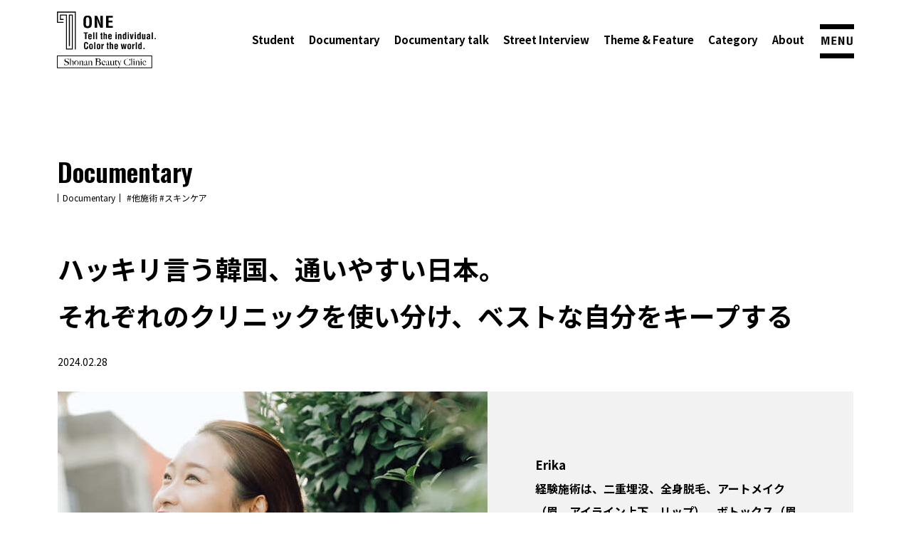

--- FILE ---
content_type: text/html; charset=UTF-8
request_url: https://1-one.jp/documentary/d2402_0150/
body_size: 31192
content:

<!doctype html>
<html lang="ja">

<head prefix="og: http://ogp.me/ns#">
    <!-- headertoptag -->
<!-- Google Tag Manager -->
<script>
    (function(w, d, s, l, i) {
        w[l] = w[l] || [];
        w[l].push({
            'gtm.start': new Date().getTime(),
            event: 'gtm.js'
        });
        var f = d.getElementsByTagName(s)[0],
            j = d.createElement(s),
            dl = l != 'dataLayer' ? '&l=' + l : '';
        j.async = true;
        j.src =
            'https://www.googletagmanager.com/gtm.js?id=' + i + dl;
        f.parentNode.insertBefore(j, f);
    })(window, document, 'script', 'dataLayer', 'GTM-NSTBBMN');
</script>
<!-- // Google Tag Manager -->
<!-- headertoptag -->    <meta charset="UTF-8">
    <meta name="viewport" content="width=device-width,initial-scale=1.0">
    <title>ハッキリ言う韓国、通いやすい日本。それぞれのクリニックを使い分け、ベストな自分をキープする | Documentary | 1-ONE-</title>
    <meta name="description" content="ジムに通ったり、プール、クライミング、街歩きなど、とにかく身体を動かしているErikaさん。「プールでもすっぴんに自信が持てるように」と、眉やアイラインなどのアートメイク施術も受けたり、最近では韓国のクリニックまで出向いてニキビ治療を受けたという。日韓のクリニックにはどんな違いがあったのか。Erikaさんの美意識とともに話を伺った。">
    <meta property="og:type" content="article">
    <meta property="og:url" content="https://1-one.jp/documentary/d2402_0150/">
    <meta property="og:title" content="ハッキリ言う韓国、通いやすい日本。それぞれのクリニックを使い分け、ベストな自分をキープする | Documentary | 1-ONE-">
    <meta property="og:description" content="ジムに通ったり、プール、クライミング、街歩きなど、とにかく身体を動かしているErikaさん。「プールでもすっぴんに自信が持てるように」と、眉やアイラインなどのアートメイク施術も受けたり、最近では韓国のクリニックまで出向いてニキビ治療を受けたという。日韓のクリニックにはどんな違いがあったのか。Erikaさんの美意識とともに話を伺った。">
    <meta property="og:image" content="https://img.1-one.jp/articles/1709114958-DSC07766.jpg">
    <meta name="twitter:title" content="ハッキリ言う韓国、通いやすい日本。それぞれのクリニックを使い分け、ベストな自分をキープする | Documentary | 1-ONE-">
    
            <script type="application/ld+json">
            [{"@context":"https:\/\/schema.org","@type":"Article","headline":"\u30cf\u30c3\u30ad\u30ea\u8a00\u3046\u97d3\u56fd\u3001\u901a\u3044\u3084\u3059\u3044\u65e5\u672c\u3002\u305d\u308c\u305e\u308c\u306e\u30af\u30ea\u30cb\u30c3\u30af\u3092\u4f7f\u3044\u5206\u3051\u3001\u30d9\u30b9\u30c8\u306a\u81ea\u5206\u3092\u30ad\u30fc\u30d7\u3059\u308b","image":["https:\/\/img.1-one.jp\/articles\/1709114958-DSC07766.jpg"],"author":{"@type":"Organization","name":"\u682a\u5f0f\u4f1a\u793e\u30d6\u30e9\u30f3\u30b8\u30b9\u30bf\u30e1\u30c7\u30a3\u30a2","url":"https:\/\/media.brangista.com\/"},"publisher":{"@type":"Organization","name":"\u682a\u5f0f\u4f1a\u793e\u30d6\u30e9\u30f3\u30b8\u30b9\u30bf\u30e1\u30c7\u30a3\u30a2","logo":{"@type":"ImageObject","url":"https:\/\/img.1-one.jp\/img\/common\/brangista_media_logo.png"}},"datePublished":"2024-02-28T18:00:00+09:00","dateModified":"2024-03-11T12:35:08+09:00"},{"@context":"http:\/\/schema.org","@type":"BreadcrumbList","description":"\u300c\u500b\u300d\u3092\u4f1d\u3048\u308b\u30a6\u30a7\u30d6\u30e1\u30c7\u30a3\u30a2\u300c1-ONE-\u300d\u3002","itemListElement":[{"@type":"ListItem","position":1,"item":{"@id":"https:\/\/1-one.jp","name":"1-ONE- | \u500b\u3092\u4f1d\u3048\u308b\u3002\u30bb\u30ab\u30a4\u3092\u5f69\u308b\u3002"}},{"@type":"ListItem","position":2,"item":{"@id":"https:\/\/1-one.jp\/documentary","name":"Documentary"}},{"@type":"ListItem","position":3,"item":{"@id":"https:\/\/1-one.jp\/documentary\/d2402_0150\/","name":"\u30cf\u30c3\u30ad\u30ea\u8a00\u3046\u97d3\u56fd\u3001\u901a\u3044\u3084\u3059\u3044\u65e5\u672c\u3002\u305d\u308c\u305e\u308c\u306e\u30af\u30ea\u30cb\u30c3\u30af\u3092\u4f7f\u3044\u5206\u3051\u3001\u30d9\u30b9\u30c8\u306a\u81ea\u5206\u3092\u30ad\u30fc\u30d7\u3059\u308b"}}]}]        </script>
    
    <!-- headerbottomtag -->
<meta name="keywords" content="ONE,ワン,ウェブメディア,インタビュー,個性,価値観">
<meta property="og:site_name" content="1-ONE- | 個を伝える。セカイを彩る。">
<meta property="og:locale" content="ja_JP">
<meta name="twitter:card" content="summary_large_image">
<meta name="twitter:domain" content="1-one.jp">
<meta name="format-detection" content="telephone=no">
<link href="/favicon.ico" type="image/x-icon" rel="icon"/><link href="/favicon.ico" type="image/x-icon" rel="shortcut icon"/><link rel="apple-touch-icon" href="https://img.1-one.jp/img/apple-touch-icon.png">
<link rel="icon" type="image/png" href="https://img.1-one.jp/img/android-chrome-192x192.png">


<meta property="fb:app_id" content="417568393352368">

<link rel="preconnect" href="https://fonts.googleapis.com">
<link rel="preconnect" href="https://fonts.gstatic.com" crossorigin>
<link href="https://fonts.googleapis.com/css2?family=Noto+Sans+JP:wght@400;700&family=Oswald:wght@600&display=swap" rel="stylesheet">
<link rel="stylesheet" href="/css/wc_vendor/modaal.min.css"/><link rel="stylesheet" href="/css/vendor/swiper-bundle.min.css?v=20221202"/><link rel="stylesheet" href="/css/style.css?v=20220531"/><link rel="stylesheet" href="/css/eyecatch.css?v=20231226"/>

	<script src="https://ajax.googleapis.com/ajax/libs/jquery/3.6.0/jquery.min.js"></script>
	<script src="https://cdnjs.cloudflare.com/ajax/libs/gsap/latest/TweenMax.min.js"></script>
	<script src="/js/vendor/swiper-bundle.min.js"></script>
	<script src="/js/wc_vendor/modaal.min.js"></script>
<!-- headerbottomtag -->    </head>

<body class="single single-documentary">
    <!-- bodytoptag -->
<!-- Google Tag Manager (noscript) -->
<noscript>
    <iframe src="https://www.googletagmanager.com/ns.html?id=GTM-NSTBBMN" height="0" width="0" style="display:none;visibility:hidden">
    </iframe>
</noscript>
<!-- // Google Tag Manager (noscript) -->
<!-- // bodytoptag -->    <div class="allwrap" id="pagetop">
        <div class="c-mousestoker js-mousestoker"></div>
        
        <header class="l-header" id="header">
    <div class="l-header__inner">
        <div class="l-header__logo">
            <a href="/">
                <img src="https://img.1-one.jp/img/common/h_logo.svg" width="143" height="54" alt="ONE"/>            </a>
        </div>
        <nav class="l-header__navi">
            <ul>
                <li><a href="/student">Student</a></li>
                <li><a href="/documentary">Documentary</a></li>
                <li><a href="/talk">Documentary talk</a></li>
                <li><a href="/street">Street Interview</a></li>
                <li><a href="/theme">Theme &amp; Feature</a></li>
                <li><a href="/category">Category</a></li>
                <li><a href="/about">About</a></li>
            </ul>
        </nav>
    </div>
    <div class="l-header__menubtn" id="menubtn">
        <span>
            <img src="https://img.1-one.jp/img/common/h_menubtn.svg" width="48" height="14" alt="MENU"/>        </span>
    </div>
</header>

<nav class="l-gnavi" id="gnavi">
    <ul>
		<li><a href="/student">Student</a></li>
        <li><a href="/documentary">Documentary</a></li>
		<li><a href="/talk">Documentary talk</a></li>
        <li><a href="/street">Street Interview</a></li>
        <li><a href="/theme">Theme &amp; Feature</a></li>
        <li><a href="/category">Category</a></li>
        <li class="small"><a href="/about">About</a></li>
        <li class="small"><a href="/contact">Contact us</a></li>
        <li class="small"><a href="https://media.brangista.com/privacy/" target="_blank">Privacy Policy</a></li>
        <li class="tiktok">
            <a href="https://www.tiktok.com/@1_one_official/" target="_blank" rel="noopener noreferrer">
                <img src="https://img.1-one.jp/img/common/f_icon_tiktok.svg" width="18" height="18" alt="公式TikTok"/>                <span>TikTok</span>
            </a>
        </li>
        <li class="instagram">
            <a href="https://www.instagram.com/1_one_official/" target="_blank" rel="noopener noreferrer">
                <img src="https://img.1-one.jp/img/common/f_icon_instagram.svg" width="18" height="18" alt="公式Instagram"/>                <span>Instagram</span>
            </a>
        </li>
        <li class="youtube">
            <a href="https://www.youtube.com/channel/UCL4wFgYYfkDKpntAy0l0jhg/featured" target="_blank" rel="noopener noreferrer">
                <img src="https://img.1-one.jp/img/common/f_icon_youtube.svg" width="25" height="18" alt="公式YouTube"/>                <span>YouTube</span>
            </a>
        </li>
        <li class="twitter">
            <a href="https://twitter.com/1_one_official" target="_blank" rel="noopener noreferrer">
                <img src="https://img.1-one.jp/img/common/f_icon_twitter.svg" width="18" height="18" alt="公式X"/>                <span>X（Twitter）</span>
            </a>
        </li>
    </ul>
    <div class="l-gnavi__close" id="menuclose"><span></span></div>
</nav>
        <main class="l-content">
            
<div class="p-single__header">
    <div class="p-single__category">Documentary</div>
    <div class="p-single__cate-group">
        <span class="cat">Documentary</span>
                    <a href="/category/other">
                <span class="tag">#他施術</span>
            </a>
                    <a href="/category/skincare">
                <span class="tag">#スキンケア</span>
            </a>
            </div>
</div>

<article class="p-single-documentary__article">
    <!-- 被取材者とレポーターの情報を表示 -->
    <h1 class="p-single-documentary__title">ハッキリ言う韓国、通いやすい日本。<br />
それぞれのクリニックを使い分け、ベストな自分をキープする</h1>
    <div class="p-single-documentary__date">2024.02.28</div>
    <div class="p-single-documentary__eyecatch">
        <div class="img">
                                    <img src="https://img.1-one.jp/articles/1709114958-DSC07766.jpg?w=604" srcset="https://img.1-one.jp/articles/1709114958-DSC07766.jpg?w=604 1x, https://img.1-one.jp/articles/1709114958-DSC07766.jpg 2x" loading="lazy" width="604" height="443" alt="Erika"/>        </div>
        <div class="txtbox">
            <div class="credit">取材・文：ヨコシマ リンコ<br>撮影：小川　遼<br></div>
            <div class="profile">
                <span class="name">Erika</span>
                経験施術は、二重埋没、全身脱毛、アートメイク（眉、アイライン上下、リップ）、ボトックス（眉間、目の下、肩）、ニキビ治療。専業主婦で、趣味は旅行、クライミング、水泳、ジムなどで身体を動かすこと。            </div>
        </div>
    </div>

    <div class="p-single-documentary__summary">ジムに通ったり、プール、クライミング、街歩きなど、とにかく身体を動かしているErikaさん。「プールでもすっぴんに自信が持てるように」と、眉やアイラインなどのアートメイク施術も受けたり、最近では韓国のクリニックまで出向いてニキビ治療を受けたという。日韓のクリニックにはどんな違いがあったのか。Erikaさんの美意識とともに話を伺った。</div>
    <div class="p-single-documentary__edit-area c-edit-area">
        <h2>「やろう！」と思ったら即行動。思い立った日に二重埋没</h2><p>Erikaさんが最初に美容医療を経験したのは20歳のとき。もともと一重まぶたで、「メイクがしにくい」と感じていたものの、アイプチなどの二重メイク用品は不器用でうまくいかず。「二重になったらメイクが楽だろうな」と思い、その日にクリニックを調べて出向き、二重埋没の施術を行ったのだという。思い切りの良い性格はもともとだというが、初めての美容医療に対して不安や怖さはなかったのだろうか？</p><figure class="img-view-anm img-row"><div class="img-col"><img src="https://img.1-one.jp/articles/1709115158-DSC07909.jpg?w=524" srcset="https://img.1-one.jp/articles/1709115158-DSC07909.jpg?w=524 1x, https://img.1-one.jp/articles/1709115158-DSC07909.jpg 2x" loading="lazy" width="524" height="384" alt="Erika"/></div></figure><p class="bold">「不安より、『やってみたらどうなるんだろう？』っていう好奇心のほうが勝ったんです（笑）。あと、二重埋没ってやり直しがきく施術だってことは知っていたから、『じゃ、やってみるか』って。『素人の私が考えるより、プロの先生にお任せしたほうがいい』と考えて二重の幅や形はお任せで。やってみて、一重のときより薄いメイクでも顔が映えるようになりましたし、何よりメイクが楽になりましたね」</p><h2>渡韓して感じた日本の美容クリニックとの違い</h2><p>そんなErikaさんは、つい最近、韓国での美容施術を受けた。30代になり、「年齢的にもそろそろ肌管理に力を入れたい」と考え、調べて行き着いたのが韓国のクリニックだったのだ。当初は“しみ・そばかす治療”を目当てに渡韓したが、先生にすすめられたのはニキビ治療だった。</p><figure class="img-view-anm img-row"><div class="img-col"><img src="https://img.1-one.jp/articles/1709115222-DSC07710.jpg?w=524" srcset="https://img.1-one.jp/articles/1709115222-DSC07710.jpg?w=524 1x, https://img.1-one.jp/articles/1709115222-DSC07710.jpg 2x" loading="lazy" width="524" height="384" alt="Erika"/></div></figure><p class="bold">「そのときはストレスや環境の変化で、人生で一番ってくらいニキビができていたんです。だからか、クリニックの先生に『絶対に先にニキビ治療をしたほうがいい』ってハッキリ言われちゃって（笑）。韓国の先生って、こんなにハッキリ言うんだってびっくりしましたけど、分かりやすくてよかったですね」</p><p>日本では、「顔のどこを治療すべきか」と相談すると、オブラートに包んであえてハッキリとは言わない医師が多い印象だったが、韓国の医師からハッキリと言われ、日本との違いに驚いたという。<br />
<br />
そのまま勧められたニキビ治療パック（圧出、にきびピーリング、PDT（光線力学的療法）、炎症注射、保湿管理、鎮静パック）を受けたというが、どんな効果があったのだろうか。</p><figure class="img-view-anm img-row"><div class="img-col"><img src="https://img.1-one.jp/articles/1709115359-DSC07904.jpg?w=524" srcset="https://img.1-one.jp/articles/1709115359-DSC07904.jpg?w=524 1x, https://img.1-one.jp/articles/1709115359-DSC07904.jpg 2x" loading="lazy" width="524" height="384" alt="Erika"/></div></figure><p class="bold">「正直すっごく痛くて、でもその分効果を感じました。ボコボコしていたニキビがなくなって、肌触りが良くなったんです。ニキビ治療は一回の施術で終わりではなく、継続的に通うことが大事らしいんですが、一回でこれだけ効果があるなら今後も通いたいなと思いましたね」</p><p>ほかに、日本のクリニックとの違いはあったのだろうか？</p><p class="bold">「韓国の方が値段がリーズナブルなことが多いのと、日本よりも施術件数が多いからか、慣れている先生が多い印象でしたね。日本は、私の印象だと優しい物言いの先生が多いのと、当たり前だけど韓国よりも通いやすく、思い立ったらすぐに行けることが魅力かな。ただ、私は『日本だから』『韓国だから』と国で選ぶのではなく、やりたい施術に合わせて選んでいけたらいいかなって思ってます。しみ・そばかすの治療は、症例画像を見て韓国にいる先生の治療を受けたい！と思ったので、ニキビが落ち着いたらリベンジ渡韓する予定です（笑）」</p><figure class="img-view-anm img-row"><div class="img-col"><img src="https://img.1-one.jp/articles/1709115471-DSC07642.jpg?w=524" srcset="https://img.1-one.jp/articles/1709115471-DSC07642.jpg?w=524 1x, https://img.1-one.jp/articles/1709115471-DSC07642.jpg 2x" loading="lazy" width="524" height="384" alt="Erika"/></div></figure><h2>メイクしているみたい。でも本当はすっぴん</h2><p>趣味のジムでは筋トレのほか、プールなどの有酸素運動もほぼ毎日に通っているというErikaさん。しかし、Erikaさんの中で、「プールではメイクができないため、顔が物足りない」ということが気になっており、眉・アイライン・唇のアートメイクを受けた。<br />
<br />
アートメイクとは、皮膚下の浅い部分に色素を入れて定着させていく美容施術のこと。数回の施術で2～3年は効果が続き、リタッチをすれば半永久的に色味が持つことが多いため、すっぴんでもまるでメイクをしているかのような状態を保つことができるという。</p><figure class="img-view-anm img-row"><div class="img-col"><img src="https://img.1-one.jp/articles/1709115509-DSC07831.jpg?w=524" srcset="https://img.1-one.jp/articles/1709115509-DSC07831.jpg?w=524 1x, https://img.1-one.jp/articles/1709115509-DSC07831.jpg 2x" loading="lazy" width="524" height="384" alt="Erika"/></div></figure><p class="bold">「眉とアイラインに施してもらったアートメイクのおかげで、すっぴんでも自信がもてるようになって、プールにも不安なく入れるようになりましたね。唇に関しては、もともと濃い色のリップをつけることが多かったからアートメイクの色味が隠れちゃうだろうし、『正直あまり意味がないかもな』と思っていたんですが、全然そんなことなくて。しっかり濃い色で定着してくれて、リップが落ちちゃっても血色がなくなることがないので楽になりました」</p><h2>自信がついたら、フットワークが軽くなった</h2><p>運動がもともと好きなのか？と聞くと、「嫌いです（笑）面倒くさい！」とハッキリ答えるErikaさん。そう言いながら日々ジムに通い、高い美意識をずっと保てるのには、なにか理由があるのだろうか？</p><p class="bold">「私だって、『なんでこんなに頑張ってるんだろ』って思うときもあります（笑）。でも、自己肯定感を高めて自分に自信を持ちたいから。そのためには、根拠のない自信じゃなくて、根拠のある自信がいいんです。ジムに行くだけじゃなくて、食生活を気をつけたり、美容医療もやってるんだから、『私って割とがんばってるな』って認めてあげられる。これだけやっているんだから大丈夫って思えるように、楽しみながらやっています」</p><p>内面的にもなにか変化はあったのか？と聞くと、以前より、圧倒的にフットワークが軽くなったと教えてくれた。</p><figure class="img-view-anm img-row"><div class="img-col"><img src="https://img.1-one.jp/articles/1709115573-DSC07780.jpg?w=524" srcset="https://img.1-one.jp/articles/1709115573-DSC07780.jpg?w=524 1x, https://img.1-one.jp/articles/1709115573-DSC07780.jpg 2x" loading="lazy" width="524" height="384" alt="Erika"/></div></figure>    </div>

    <!-- //.p-single-documentary__article -->
</article>

<!-- Shareボタンの表示 -->
<div class="mod-share">
  <div class="mod-share__ttl">share</div>
  <ul class="mod-share__box" id="js-share-box"></ul>
</div>

<script>
var shareBox = document.getElementById('js-share-box');

var shareUrl = location.href;
var shareText = document.title;
generate_share_button(shareBox, shareUrl, shareText);
 
function generate_share_button(area, url, text) {
	// シェアボタンの作成
	var twBtn = document.createElement('li');
	twBtn.className = 'twitter-btn';
	var fbBtn = document.createElement('li');
	fbBtn.className = 'facebook-btn';
	var liBtn = document.createElement('li');
	liBtn.className = 'line-btn';

	// 各シェアボタンのリンク先
	var twHref = 'https://twitter.com/share?url=' + encodeURIComponent(url) + '&text=' + encodeURIComponent(text);
	var fbHref = 'http://www.facebook.com/share.php?u=' + encodeURIComponent(url);
	var liHref = 'https://line.me/R/msg/text/?' + encodeURIComponent(url);

	// シェアボタンにリンクを追加
	var twLink = '<a href="' + twHref + '" target="_blank"><img src="https://img.1-one.jp/img/common/icon_twitter.svg" width="25" height="25" alt="Twitterでシェアする"></a>';
	var fbLink = '<a href="' + fbHref + '" target="_blank"><img src="https://img.1-one.jp/img/common/icon_facebook.svg" width="25" height="25" alt="Facebookでシェアする"></a>';
	var liLink = '<a href="' + liHref + '" target="_blank"><img src="https://img.1-one.jp/img/common/icon_line.svg" width="25" height="25" alt="LINEでシェアする"></a>';
	twBtn.innerHTML = twLink;
	fbBtn.innerHTML = fbLink;
	liBtn.innerHTML = liLink;

	// シェアボタンを表示
	area.appendChild(twBtn);
	area.appendChild(fbBtn);
	area.appendChild(liBtn);
}
 
// クリック時にポップアップで表示	
(function() {
	var shareButton = document.querySelectorAll("#js-share-box a");
	for (var i = 0; i < shareButton.length; i++) {
		shareButton[i].addEventListener("click", function(e) {
			e.preventDefault();
			window.open(this.href, "SNS_window", "width=680, height=500, menubar=no, toolbar=no, scrollbars=yes");
		}, false);
	}
})()
</script>
<!-- RecommendとLatest部分の取得 -->
    <div class="mod-recommend">
	<div class="mod-recommend__ttl">Recommend</div>
	<ul class="mod-recommend__list">
					<li class="mod-recommend__list-box">
				<a href="/documentary/d2306_0110"></a>				<div class="img img-view-anm">
														<img src="https://img.1-one.jp/articles/1688126202-img_0165.jpg?w=117" srcset="https://img.1-one.jp/articles/1688126202-img_0165.jpg?w=117 1x, https://img.1-one.jp/articles/1688126202-img_0165.jpg 2x" alt="小嶋ゆみさん" width="117" height="180" loading="lazy" class="tate"/>				</div>
				<div class="txtbox">
					<div class="ttl">「女性の悩みは早めに取り除いた方がいい」
脱毛効果は日々のケアにも治療にも</div>
					<div class="name">小嶋ゆみさん</div>
					<div class="cate-group">
						<span class="date">2023.06.30</span>
						<span class="category">Documentary</span>
													<span class="tag">#医療脱毛</span>
											</div>
				</div>
			</li>
					<li class="mod-recommend__list-box">
				<a href="/documentary/d2302_0077"></a>				<div class="img img-view-anm">
														<img src="https://img.1-one.jp/articles/1677201257-DSC06474cms.jpg?w=117" srcset="https://img.1-one.jp/articles/1677201257-DSC06474cms.jpg?w=117 1x, https://img.1-one.jp/articles/1677201257-DSC06474cms.jpg 2x" alt="みかさん" width="117" height="180" loading="lazy" class="tate"/>				</div>
				<div class="txtbox">
					<div class="ttl">中学の頃からニキビに悩み続けたOLの、完璧すぎる肌投資計画</div>
					<div class="name">みかさん</div>
					<div class="cate-group">
						<span class="date">2023.02.24</span>
						<span class="category">Documentary</span>
													<span class="tag">#エイジングケア</span>
													<span class="tag">#スキンケア</span>
											</div>
				</div>
			</li>
					<li class="mod-recommend__list-box">
				<a href="/documentary/d2303_0088"></a>				<div class="img img-view-anm">
														<img src="https://img.1-one.jp/articles/1680086584-%E2%98%85%E3%83%A1%E3%82%A4%E3%83%B3%E7%B8%A6%E5%80%99%E8%A3%9Cjpg-00001.jpg?w=117" srcset="https://img.1-one.jp/articles/1680086584-%E2%98%85%E3%83%A1%E3%82%A4%E3%83%B3%E7%B8%A6%E5%80%99%E8%A3%9Cjpg-00001.jpg?w=117 1x, https://img.1-one.jp/articles/1680086584-%E2%98%85%E3%83%A1%E3%82%A4%E3%83%B3%E7%B8%A6%E5%80%99%E8%A3%9Cjpg-00001.jpg 2x" alt="山本君子" width="117" height="180" loading="lazy" class="tate"/>				</div>
				<div class="txtbox">
					<div class="ttl">シミさえなくなれば……。
落ち込でいたママが「私、ちょっといいんじゃない？」に変わったワケ</div>
					<div class="name">山本君子</div>
					<div class="cate-group">
						<span class="date">2023.03.24</span>
						<span class="category">Documentary</span>
													<span class="tag">#エイジングケア</span>
													<span class="tag">#スキンケア</span>
											</div>
				</div>
			</li>
			</ul>

</div><div class="mod-latest">
	<div class="mod-latest__ttl">Latest</div>
	<ul class="mod-latest__list">
					<li class="mod-recommend__list-box">
				<a href="/theme/t2509_039"></a>				<div class="img img-view-anm">
															<img src="https://img.1-one.jp/articles/1758254699-2.jpg?w=117" srcset="https://img.1-one.jp/articles/1758254699-2.jpg?w=117 1x, https://img.1-one.jp/articles/1758254699-2.jpg 2x" alt="" width="117" height="180" loading="lazy" class="tate"/>				</div>
				<div class="txtbox">
					<div class="ttl"><br>【編集部オリジナル！経験豊富な大学生メンバー作成】テンプレート付「美容医療カウンセリングシート」＆チェックポイント。施術不安な人のお守りはこれ！
</div>
					<div class="name"></div>
					<div class="cate-group">
						<span class="date">2025.09.24</span>
						<span class="category">Theme & Feature</span>
													<span class="tag">#他施術</span>
											</div>
				</div>
			</li>
					<li class="mod-recommend__list-box">
				<a href="/theme/t2509_037"></a>				<div class="img img-view-anm">
															<img src="https://img.1-one.jp/articles/1758254672-1.jpg?w=117" srcset="https://img.1-one.jp/articles/1758254672-1.jpg?w=117 1x, https://img.1-one.jp/articles/1758254672-1.jpg 2x" alt="" width="117" height="180" loading="lazy" class="tate"/>				</div>
				<div class="txtbox">
					<div class="ttl"><br>【経験豊富な大学生編集メンバーが作成】編集部オリジナル「美容クリニック選びのコツ」。施術デビューする人みんな見て！</div>
					<div class="name"></div>
					<div class="cate-group">
						<span class="date">2025.09.22</span>
						<span class="category">Theme & Feature</span>
													<span class="tag">#他施術</span>
											</div>
				</div>
			</li>
					<li class="mod-recommend__list-box">
				<a href="/documentary/d2509_0202"></a>				<div class="img img-view-anm">
															<img src="https://img.1-one.jp/articles/1758010678-EM250904_00440_Resize+Image.jpg?w=117" srcset="https://img.1-one.jp/articles/1758010678-EM250904_00440_Resize+Image.jpg?w=117 1x, https://img.1-one.jp/articles/1758010678-EM250904_00440_Resize+Image.jpg 2x" alt="橋本和果" width="117" height="180" loading="lazy" class="tate"/>				</div>
				<div class="txtbox">
					<div class="ttl"><br>レポーター、プログラミング、美容…
チャレンジマインドで広がる未来</div>
					<div class="name">橋本和果</div>
					<div class="cate-group">
						<span class="date">2025.09.17</span>
						<span class="category">Documentary</span>
													<span class="tag">#他施術</span>
											</div>
				</div>
			</li>
			</ul>
</div>        </main>

                <footer class="l-footer">
	<div class="l-footer__inner">
		<div class="l-footer__logo">
			<a href="/">
				<img src="https://img.1-one.jp/img/common/f_logo.svg" width="87" height="174" alt="ONE" loading="lazy"/>			</a>
		</div>
		<nav class="l-footer__nav">
			<ul class="l-footer__list">
				<li><a href="/student">Student</a></li>
				<li><a href="/documentary">Documentary</a></li>
				<li><a href="/talk">Documentary talk</a></li>
				<li><a href="/street">Street Interview</a></li>
				<li><a href="/theme">Theme &amp; Feature</a></li>
				<li><a href="/category">Category</a></li>
				<li class="small"><a href="/about">About</a></li>
				<li class="small"><a href="/contact">Contact us</a></li>
				<li class="small"><a href="https://media.brangista.com/privacy/" target="_blank">Privacy Policy</a></li>
			</ul>
			<ul class="l-footer__sns">
				<li class="tiktok">
					<a href="https://www.tiktok.com/@1_one_official/" target="_blank" rel="noopener noreferrer">
						<img src="https://img.1-one.jp/img/common/f_icon_tiktok.svg" width="18" height="18" alt="公式TikTok" loading="lazy"/>						<span>TikTok</span>
					</a>
				</li>
				<li class="instagram">
					<a href="https://www.instagram.com/1_one_official/" target="_blank" rel="noopener noreferrer">
						<img src="https://img.1-one.jp/img/common/f_icon_instagram.svg" width="18" height="18" alt="公式Instagram" loading="lazy"/>						<span>Instagram</span>
					</a>
				</li>
				<li class="youtube">
					<a href="https://www.youtube.com/channel/UCL4wFgYYfkDKpntAy0l0jhg/featured" target="_blank" rel="noopener noreferrer">
						<img src="https://img.1-one.jp/img/common/f_icon_youtube.svg" width="25" height="18" alt="公式YouTube" loading="lazy"/>						<span>YouTube</span>
					</a>
				</li>
				
				<li class="twitter">
					<a href="https://twitter.com/1_one_official" target="_blank" rel="noopener noreferrer">
						<img src="https://img.1-one.jp/img/common/f_icon_twitter.svg" width="18" height="18" alt="公式X" loading="lazy"/>						<span>X（Twitter）</span>
					</a>
				</li>
			</ul>
		</nav>
		<div class="l-footer__copyright">
			<img src="https://img.1-one.jp/img/common/f_produced.svg" width="175" height="12" alt="Presented by Shonan Beauty Clinic" loading="lazy"/>			<img src="https://img.1-one.jp/img/common/f_copyright.svg" width="120" height="12" alt="&amp;copy;Brangista Media Inc." loading="lazy"/>		</div>
	</div>
</footer>    </div>

    <!-- Adobe Analytics -->
    <script src="/js/1one_code.js"></script>    <script type="text/javascript">//<![CDATA[
        s.pageName = 'documentary_d2402_0150';
        s.t();
    //]]></script>
    <!-- // Adobe Analytics -->

    <!-- bodybottomtag -->

	<script src="/js/app.js?v=20220531"></script>
<!-- // bodybottomtag -->    </body>

</html>

--- FILE ---
content_type: text/css
request_url: https://1-one.jp/css/style.css?v=20220531
body_size: 86772
content:
@charset "UTF-8";
/*--------------------------------------------------------
　BREAK POINT
--------------------------------------------------------*/
/*--------------------------------------------------------
　FONT
--------------------------------------------------------*/
/*--------------------------------------------------------
　COLOR
--------------------------------------------------------*/
/*--------------------------------------------------------
　STYLE RESET
--------------------------------------------------------*/
html {
  overflow: auto;
}

body {
  -webkit-print-color-adjust: exact;
  -webkit-text-size-adjust: 100%;
  text-align: left;
  font-family: sans-serif;
  margin: 0;
  padding: 0;
}

main {
  display: block;
}

div, dl, dt, dd, ul, ol, li, h1, h2, h3, h4, h5, h6, pre, form, fieldset, input, textarea, p, blockquote, th, td, figure, figcaption {
  margin: 0;
  padding: 0;
}

h1, h2, h3, h4, h5, h6 {
  font-weight: normal;
  margin: 0;
  padding: 0;
}

address, caption, cite, code, dfn, em, strong, th, var {
  font-style: normal;
}

table {
  border-collapse: collapse;
  border-spacing: 0;
}

caption, th {
  text-align: left;
}

q:before, q:after {
  content: "";
}

object, embed {
  vertical-align: top;
}

hr, legend {
  display: none;
}

h1, h2, h3, h4, h5, h6 {
  font-size: 100%;
}

img, abbr, acronym, fieldset {
  border: none;
}

li {
  list-style-type: none;
}

a {
  text-decoration: none;
  border: none;
  outline: none;
}

/*--------------------------------------------------------
　BASE STYLE
--------------------------------------------------------*/
body {
  font-family: "Noto Sans JP", sans-serif;
  font-size: 16px;
  line-height: 1.75;
  color: #000000;
  background: #FFFFFF;
}

.allwrap {
  width: 100%;
  overflow: hidden;
  position: relative;
  margin: 0 auto;
  background: #FFFFFF;
}

.br {
  display: inline-block;
}

.pc-visible {
  display: none;
}

@media (min-width: 640px) {
  .sp-visible {
    display: none;
  }

  .pc-visible {
    display: block;
  }
}
img {
  width: 100%;
  height: auto;
  vertical-align: bottom;
}

a {
  text-decoration: none;
  outline: none;
  color: inherit;
}

@media (min-width: 980px) {
  a[href*="tel:"] {
    pointer-events: none;
    cursor: default;
    text-decoration: none;
  }
}
/*--------------------------------------------------------
　ANIMATION
--------------------------------------------------------*/
.is-fv-anm, .is-anm {
  opacity: 0;
  transition: transform 0.6s ease-out, opacity 0.6s linear;
}
.is-fv-anm.is-done, .is-anm.is-done {
  opacity: 1;
  transform: translate(0, 0);
}

.fade-up {
  transform: translate(0, 40px);
}

.fade-down {
  transform: translate(0, -40px);
}

.fade-left {
  transform: translate(-40px, 0);
}

.fade-right {
  transform: translate(40px, 0);
}

.fade-scale {
  transform: scale(0);
  transition: all 1s cubic-bezier(0.65, -0.55, 0.265, 1.55);
}
.fade-scale.is-done {
  transform: scale(1);
}

.img-view-anm {
  position: relative;
  overflow: hidden;
}
.img-view-anm::after {
  content: "";
  width: 100%;
  height: 100%;
  background: #f2f2f2;
  position: absolute;
  top: 0;
  left: 0;
  z-index: 1;
  transform: translateY(0);
  transition: transform 0.3s cubic-bezier(0.25, 0.46, 0.45, 0.94);
}
.img-view-anm.is-done::after {
  transform: translateY(-100%);
}

/*--------------------------------------------------------
　HEADER
--------------------------------------------------------*/
.l-header {
  width: 100%;
  padding: 10px 30px;
  box-sizing: border-box;
  background: #FFFFFF;
  position: fixed;
  top: 0;
  left: 0;
  z-index: 99;
}
.l-header__inner {
  display: flex;
  justify-content: space-between;
  align-items: center;
}
.l-header__logo {
  width: 94px;
}
.l-header__navi {
  display: none;
}
@media (min-width: 980px) {
  .l-header {
    padding: 16px 80px;
  }
}
@media (min-width: 980px) and (max-width: 1278px) {
  .l-header {
    padding-left: calc((100% - 1118px) / 2);
    padding-right: calc((100% - 1118px) / 2);
  }
}
@media (min-width: 980px) and (max-width: 1178px) {
  .l-header {
    padding-left: 30px;
    padding-right: 30px;
  }
}
@media (min-width: 980px) {
  .l-header__logo {
    width: 143px;
  }
  .l-header__logo a {
    display: block;
    cursor: pointer;
    opacity: 1;
    transition: opacity 0.3s ease;
  }
  .l-header__logo a:hover {
    opacity: 0.7;
  }
}
@media (min-width: 980px) {
  .l-header__navi {
    display: block;
    margin-left: auto;
    margin-right: 50px;
  }
  .l-header__navi ul {
    display: flex;
    justify-content: flex-end;
    padding-right: 10px;
  }
  .l-header__navi li {
    font-size: 15px;
  }
  .l-header__navi li a {
    display: block;
    font-weight: 700;
    padding: 10px;
    cursor: pointer;
    opacity: 1;
    transition: opacity 0.3s ease;
  }
  .l-header__navi li a:hover {
    opacity: 0.7;
  }
}
.l-header__menubtn {
  width: 36px;
  height: 36px;
  cursor: pointer;
  position: absolute;
  top: 20px;
  right: 30px;
  z-index: 2;
}
.l-header__menubtn span {
  display: block;
  width: 100%;
  height: 100%;
  position: relative;
}
.l-header__menubtn span::before, .l-header__menubtn span::after {
  content: "";
  width: 100%;
  height: 5px;
  background: #000000;
  position: absolute;
  left: 0;
}
.l-header__menubtn span::before {
  top: 0;
}
.l-header__menubtn span::after {
  bottom: 0;
}
.l-header__menubtn img {
  display: block;
  position: absolute;
  top: 50%;
  left: 0;
  margin-top: -5px;
}
@media (min-width: 980px) {
  .l-header__menubtn {
    width: 48px;
    height: 48px;
    top: 34px;
    right: 80px;
  }
}
@media (min-width: 980px) and (max-width: 1278px) {
  .l-header__menubtn {
    right: calc((100% - 1118px) / 2);
  }
}
@media (min-width: 980px) and (max-width: 1178px) {
  .l-header__menubtn {
    right: 30px;
  }
}
@media (min-width: 980px) {
  .l-header__menubtn span {
    cursor: pointer;
    opacity: 1;
    transition: opacity 0.3s ease;
  }
  .l-header__menubtn span:hover {
    opacity: 0.7;
  }
  .l-header__menubtn span::before, .l-header__menubtn span::after {
    height: 7px;
  }
}
@media (min-width: 980px) {
  .l-header__menubtn img {
    margin-top: -7px;
  }
}

/*--------------------------------------------------------
　GLOBAL NAVI
--------------------------------------------------------*/
.l-gnavi {
  display: none;
  width: 100%;
  height: 100vh;
  background: rgba(0, 0, 0, 0.6);
  position: fixed;
  top: 0;
  right: 0;
  z-index: 100;
  opacity: 0;
  transition: opacity 0.2s ease;
}
.l-gnavi ul {
  width: 280px;
  height: 100%;
  padding: 0 0 0 50px;
  box-sizing: border-box;
  display: flex;
  flex-direction: column;
  justify-content: center;
  background: #000000;
  position: absolute;
  top: 0;
  right: 0;
  transform: translateX(100%);
  transition: all 0.3s cubic-bezier(0.16, 1, 0.3, 1) 0.2s;
}
.l-gnavi li {
  overflow: hidden;
}
.l-gnavi li a {
  display: block;
  font-weight: 700;
  font-size: 21px;
  line-height: 1;
  color: #FFFFFF;
  opacity: 0.7;
  padding: 12px 0;
  transform: translateY(100%);
  transition: all 0.6s cubic-bezier(0.16, 1, 0.3, 1) 0.4s;
}
.l-gnavi li.small a, .l-gnavi li.tiktok a, .l-gnavi li.instagram a, .l-gnavi li.youtube a, .l-gnavi li.twitter a {
  font-size: 15px;
}
.l-gnavi li.tiktok img, .l-gnavi li.instagram img, .l-gnavi li.twitter img {
  width: 18px;
  margin-right: 9px;
  margin-left: 3px;
  vertical-align: text-bottom;
}
.l-gnavi li.youtube img {
  width: 25px;
  margin-right: 5px;
  vertical-align: text-bottom;
}
.l-gnavi.is-open {
  opacity: 1;
}
.l-gnavi.is-open ul {
  transform: translateX(0);
}
.l-gnavi.is-open li a {
  transform: translateY(0);
}
.l-gnavi.is-open .l-gnavi__close {
  opacity: 1;
  transition: opacity 0.3s ease 0.4s;
}
.l-gnavi__close {
  width: 32px;
  height: 32px;
  position: absolute;
  top: 30px;
  right: 20px;
  z-index: 2;
  opacity: 0;
}
.l-gnavi__close span {
  display: block;
  width: 100%;
  height: 100%;
  position: relative;
  cursor: pointer;
}
.l-gnavi__close span::before, .l-gnavi__close span::after {
  content: "";
  width: 100%;
  height: 4px;
  background: #FFFFFF;
  position: absolute;
  left: 6px;
}
.l-gnavi__close span::before {
  top: 3px;
  transform: rotate(45deg);
  transform-origin: left top;
}
.l-gnavi__close span::after {
  bottom: 4px;
  transform: rotate(-45deg);
  transform-origin: left bottom;
}
@media (min-width: 980px) {
  .l-gnavi__close {
    width: 48px;
    height: 48px;
    top: 40px;
    right: 40px;
  }
  .l-gnavi__close span::before, .l-gnavi__close span::after {
    height: 6px;
    left: 9px;
  }
  .l-gnavi__close span::before {
    top: 4px;
  }
  .l-gnavi__close span::after {
    bottom: 6px;
  }
}

/*--------------------------------------------------------
　CONTENT
--------------------------------------------------------*/
.l-content {
  max-width: 1118px;
  margin: 0 auto;
  padding: 95px 30px 0;
}
@media (min-width: 980px) {
  .l-content {
    padding-top: 114px;
  }
}

/*--------------------------------------------------------
　FOOTER
--------------------------------------------------------*/
.l-footer {
  background: #000000;
  color: #FFFFFF;
}
.l-footer__inner {
  max-width: 1118px;
  margin: 0 auto;
  padding: 70px 30px 30px;
}
.l-footer__logo {
  width: 80px;
  margin: 0 auto;
}
.l-footer__nav {
  width: 280px;
  margin: 40px auto;
  position: relative;
}
.l-footer__list {
  display: flex;
  flex-direction: column;
  flex-wrap: wrap;
  justify-content: flex-start;
  height: 210px;
}
.l-footer__list li {
  width: 50%;
  opacity: 0.7;
}
.l-footer__list li:nth-child(n+6) {
  padding-left: 20px;
  box-sizing: border-box;
}
.l-footer__list li a, .l-footer__list li span {
  display: block;
  font-weight: 700;
  font-size: 15px;
  line-height: 1;
  padding: 12px 0;
}
.l-footer__list li span {
  color: #000000;
}
.l-footer__sns {
  display: flex;
  justify-content: center;
  align-items: center;
}
.l-footer__sns li {
  width: 26px;
  margin-right: 20px;
  opacity: 0.7;
}
.l-footer__sns li a {
  display: block;
}
.l-footer__sns li img {
  width: 100%;
}
.l-footer__sns li span {
  display: none;
}
.l-footer__sns li.youtube {
  width: 31px;
}
.l-footer__sns li:last-child {
  margin-right: 0;
}
.l-footer__copyright {
  text-align: center;
}
.l-footer__copyright img {
  height: 11px;
  width: auto;
  margin-right: 15px;
}
.l-footer__copyright img:last-child {
  margin-right: 0;
}
@media (min-width: 980px) {
  .l-footer__inner {
    padding-top: 70px;
    padding-bottom: 70px;
    overflow: hidden;
  }
  .l-footer__logo {
    width: 87px;
    float: right;
  }
  .l-footer__logo a {
    cursor: pointer;
    opacity: 1;
    transition: opacity 0.3s ease;
  }
  .l-footer__logo a:hover {
    opacity: 0.7;
  }
  .l-footer__nav {
    width: calc(100% - 90px);
    margin: 20px 0 40px;
  }
  .l-footer__list {
    flex-direction: row;
    height: auto;
  }
  .l-footer__list li {
    width: auto;
    opacity: 1;
  }
  .l-footer__list li:nth-child(n+5) {
    padding-left: 0;
  }
  .l-footer__list li.small {
    color: #969696;
  }
  .l-footer__list li a {
    font-size: 16px;
    margin-right: 20px;
    cursor: pointer;
    opacity: 1;
    transition: opacity 0.3s ease;
  }
  .l-footer__list li a:hover {
    opacity: 0.7;
  }
  .l-footer__list li span {
    display: none;
    margin-right: 0;
  }
  .l-footer__sns {
    justify-content: flex-start;
  }
  .l-footer__sns li {
    width: auto;
    opacity: 1;
    margin-right: 30px;
  }
  .l-footer__sns li a {
    display: block;
    font-weight: 700;
    font-size: 16px;
    line-height: 1;
    padding: 12px 0;
    cursor: pointer;
    opacity: 1;
    transition: opacity 0.3s ease;
  }
  .l-footer__sns li a:hover {
    opacity: 0.7;
  }
  .l-footer__sns li img {
    width: 18px;
    margin-right: 8px;
    vertical-align: top;
  }
  .l-footer__sns li span {
    display: inline-block;
  }
  .l-footer__sns li.youtube {
    width: auto;
  }
  .l-footer__sns li.youtube img {
    width: 25px;
  }
  .l-footer__copyright {
    text-align: left;
    font-size: 12px;
    color: #969696;
  }
  .l-footer__copyright img {
    height: 12px;
    opacity: 0.7;
  }
}

/*--------------------------------------------------------
　LATEST
--------------------------------------------------------*/
.mod-latest {
  margin-top: 60px;
  margin-bottom: 100px;
}
.mod-latest__ttl {
  font-size: 24px;
  font-weight: 700;
  margin-bottom: 10px;
}
.mod-latest__list-box {
  margin-bottom: 35px;
  display: flex;
  justify-content: space-between;
  align-items: center;
  position: relative;
  cursor: pointer;
}
.mod-latest__list-box img {
  transform: scale(1);
  transition: transform 0.3s cubic-bezier(0.25, 0.46, 0.45, 0.94);
}
.mod-latest__list-box:hover img {
  transform: scale(1.05);
}
.mod-latest__list-box > a {
  display: block;
  position: absolute;
  width: 100%;
  height: 100%;
  top: 0;
  left: 0;
  z-index: 1;
}
.mod-latest__list-box .img {
  width: 117px;
  overflow: hidden;
}
.mod-latest__list-box .txtbox {
  width: calc(100% - 130px);
  line-height: 1;
}
.mod-latest__list-box .ttl {
  margin-bottom: 10px;
  font-size: 15px;
  font-weight: 700;
  line-height: 1.6;
  display: -webkit-box;
  -webkit-line-clamp: 4;
  -webkit-box-orient: vertical;
  overflow: hidden;
}
.mod-latest__list-box .name {
  font-size: 12px;
  font-weight: bold;
  line-height: 1.4;
}
.mod-latest__list-box .cate-group {
  line-height: 1;
}
.mod-latest__list-box .cate-group a, .mod-latest__list-box .cate-group span {
  display: inline-block;
  margin-top: 5px;
  margin-right: 0.5em;
  font-size: 12px;
  line-height: 1;
}
.mod-latest__list-box .cate-group a:last-child, .mod-latest__list-box .cate-group span:last-child {
  margin-right: 0;
}
.mod-latest__list-box .cate-group a {
  position: relative;
  z-index: 2;
  cursor: pointer;
  opacity: 1;
  transition: opacity 0.3s ease;
}
.mod-latest__list-box .cate-group a:hover {
  opacity: 0.7;
}
.mod-latest__list-box .cate-group .category {
  padding: 0 0.5em;
  border-left: 1px solid #000000;
  border-right: 1px solid #000000;
}
@media (min-width: 980px) {
  .mod-latest {
    margin-top: 100px;
    margin-bottom: 140px;
  }
  .mod-latest__ttl {
    width: 100%;
    font-size: 28px;
  }
  .mod-latest__list {
    display: flex;
    flex-wrap: wrap;
    justify-content: space-between;
  }
  .mod-latest__list::after {
    content: "";
    display: block;
    width: 30%;
  }
  .mod-latest__list-box {
    width: 30%;
    margin-bottom: 0;
  }
  .mod-latest__list-box .ttl {
    font-size: 16px;
  }
  .mod-latest__list-box .name {
    font-size: 11px;
  }
  .mod-latest__list-box .cate-group a, .mod-latest__list-box .cate-group span {
    font-size: 11px;
  }
}

/*--------------------------------------------------------
　RECOMMEND
--------------------------------------------------------*/
.mod-recommend__ttl {
  font-size: 24px;
  font-weight: 700;
  margin-bottom: 10px;
}
.mod-recommend__list-box {
  margin-bottom: 35px;
  display: flex;
  justify-content: space-between;
  align-items: center;
  position: relative;
  cursor: pointer;
}
.mod-recommend__list-box img {
  transform: scale(1);
  transition: transform 0.3s cubic-bezier(0.25, 0.46, 0.45, 0.94);
}
.mod-recommend__list-box:hover img {
  transform: scale(1.05);
}
.mod-recommend__list-box > a {
  display: block;
  position: absolute;
  width: 100%;
  height: 100%;
  top: 0;
  left: 0;
  z-index: 1;
}
.mod-recommend__list-box .img {
  width: 117px;
  overflow: hidden;
}
.mod-recommend__list-box .txtbox {
  width: calc(100% - 130px);
  line-height: 1;
}
.mod-recommend__list-box .ttl {
  margin-bottom: 10px;
  font-size: 15px;
  font-weight: 700;
  line-height: 1.6;
  display: -webkit-box;
  -webkit-line-clamp: 4;
  -webkit-box-orient: vertical;
  overflow: hidden;
}
.mod-recommend__list-box .name {
  font-size: 12px;
  font-weight: bold;
  line-height: 1.4;
}
.mod-recommend__list-box .cate-group {
  line-height: 1;
}
.mod-recommend__list-box .cate-group a, .mod-recommend__list-box .cate-group span {
  display: inline-block;
  margin-top: 5px;
  margin-right: 0.5em;
  font-size: 12px;
  line-height: 1;
}
.mod-recommend__list-box .cate-group a:last-child, .mod-recommend__list-box .cate-group span:last-child {
  margin-right: 0;
}
.mod-recommend__list-box .cate-group a {
  position: relative;
  z-index: 2;
  cursor: pointer;
  opacity: 1;
  transition: opacity 0.3s ease;
}
.mod-recommend__list-box .cate-group a:hover {
  opacity: 0.7;
}
.mod-recommend__list-box .cate-group .category {
  padding: 0 0.5em;
  border-left: 1px solid #000000;
  border-right: 1px solid #000000;
}
@media (min-width: 980px) {
  .mod-recommend {
    margin-top: 140px;
  }
  .mod-recommend__ttl {
    width: 100%;
    font-size: 28px;
  }
  .mod-recommend__list {
    display: flex;
    flex-wrap: wrap;
    justify-content: space-between;
  }
  .mod-recommend__list::after {
    content: "";
    display: block;
    width: 30%;
  }
  .mod-recommend__list-box {
    width: 30%;
    margin-bottom: 0;
  }
  .mod-recommend__list-box .ttl {
    font-size: 16px;
  }
  .mod-recommend__list-box .name {
    font-size: 11px;
  }
  .mod-recommend__list-box .cate-group a, .mod-recommend__list-box .cate-group span {
    font-size: 11px;
  }
}

/*--------------------------------------------------------
　SHARE
--------------------------------------------------------*/
.mod-share {
  margin: 30px 0 80px;
}
.mod-share ul {
  text-align: center;
}
.mod-share li {
  width: 25px;
  display: inline-block;
  margin: 0 10px;
}
.mod-share li a {
  cursor: pointer;
  opacity: 1;
  transition: opacity 0.3s ease;
}
.mod-share li a:hover {
  opacity: 0.7;
}
.mod-share__ttl {
  font-size: 14px;
  font-weight: bold;
  text-align: center;
  margin-bottom: 10px;
}
@media (min-width: 980px) {
  .mod-share__ttl {
    font-size: 16px;
  }
}

/*--------------------------------------------------------
　SNS
--------------------------------------------------------*/
.mod-sns {
  position: relative;
  padding: 30px 0;
}
.mod-sns::before {
  content: "";
  width: 100vw;
  height: 100%;
  background: #f2f2f2;
  position: absolute;
  top: 0;
  left: 50%;
  margin-left: -50vw;
}
.mod-sns__ttl {
  width: 26px;
  padding: 0 25px 0 0;
}
.mod-sns__box {
  display: flex;
  justify-content: space-between;
  align-items: flex-start;
  position: relative;
}
.mod-sns__box ul {
  width: calc(100% - 51px);
  display: flex;
  flex-wrap: wrap;
  justify-content: space-between;
  align-items: flex-start;
}
.mod-sns__box li {
  width: 48%;
  margin-bottom: 4%;
}
.mod-sns__box li a {
  display: block;
  overflow: hidden;
  cursor: pointer;
}
.mod-sns__box li a img {
  transform: scale(1);
  transition: transform 0.3s cubic-bezier(0.25, 0.46, 0.45, 0.94);
}
.mod-sns__box li a:hover img {
  transform: scale(1.05);
}
@media (min-width: 640px) {
  .mod-sns {
    padding: 60px 0;
    display: flex;
    justify-content: space-between;
    align-items: flex-start;
  }
  .mod-sns__ttl {
    padding: 0 25px;
  }
  .mod-sns__box ul {
    width: calc(100% - 76px);
  }
  .mod-sns__box li {
    width: 32%;
    margin-bottom: 2%;
  }
}
@media (min-width: 980px) {
  .mod-sns {
    width: 94%;
    margin: 0 auto;
  }
}
.mod-tiktok__box {
  margin-bottom: 30px;
  /*li {
  	&:nth-of-type(n + 5) {
        display: none;
      }
  }
  // 640upper
  @include set.mq(md) {
  	li {
  		&:nth-of-type(n + 5) {
  			display: block;
  		}
  	}
  }*/
}
.mod-tiktok__box .embedsocial-hashtag {
  width: calc(100% - 51px);
}
@media (min-width: 640px) {
  .mod-tiktok__box {
    width: 38%;
    margin-bottom: 0;
  }
  .mod-tiktok__box .embedsocial-hashtag {
    width: calc(100% - 76px);
  }
}
.mod-instagram__box {
  /*li {
  	&:nth-of-type(9) {
        display: none;
      }
  }		
  // 980upper
  @include set.mq(lg) {
  	li {
  		&:nth-of-type(9) {
  			display: block;
  		}
  	}
  }*/
}
.mod-instagram__box .embedsocial-hashtag {
  width: calc(100% - 51px);
}
@media (min-width: 640px) {
  .mod-instagram__box {
    width: 57%;
  }
  .mod-instagram__box .embedsocial-hashtag {
    width: calc(100% - 76px);
  }
}

/*--------------------------------------------------------
　STREET TAG LIST
--------------------------------------------------------*/
.mod-street-taglist {
  max-width: 740px;
  margin-left: auto;
  margin-right: auto;
  font-size: 14px;
  line-height: 1.4;
}
.mod-street-taglist a {
  display: inline-block;
  line-height: 1;
  margin-right: 1em;
  padding: 4px 0;
}
.mod-street-taglist a:hover {
  text-decoration: underline;
}
@media (min-width: 980px) {
  .mod-street-taglist {
    font-size: 16px;
    text-align: center;
  }
}

/*--------------------------------------------------------
　TAG LIST
--------------------------------------------------------*/
.mod-taglist {
  max-width: 740px;
  margin-left: auto;
  margin-right: auto;
  font-size: 14px;
  line-height: 1.4;
}
.mod-taglist a {
  display: inline-block;
  line-height: 1;
  margin-right: 1em;
  padding: 4px 0;
}
.mod-taglist a:hover {
  text-decoration: underline;
}
@media (min-width: 980px) {
  .mod-taglist {
    font-size: 16px;
    text-align: center;
  }
}

/*--------------------------------------------------------
　EDIT AREA
--------------------------------------------------------*/
.c-edit-area {
  font-size: 14px;
  line-height: 1.8;
}
.c-edit-area h2 {
  font-size: 17px;
  font-weight: bold;
  line-height: 1.6;
  border-bottom: 1px solid #000000;
  padding-bottom: 10px;
  margin: 70px 0 1em;
}
.c-edit-area p {
  margin: 1.5em 0;
}
.c-edit-area .bold {
  font-weight: bold;
}
.c-edit-area figure {
  max-width: 524px;
  margin: 40px auto;
}
.c-edit-area figure figcaption {
  font-size: 12px;
  line-height: 1.4;
  margin-top: 0.5em;
}
.c-edit-area .wide-img {
  max-width: 100%;
}
.c-edit-area .movie {
  max-width: 710px;
  margin: 40px auto;
}
.c-edit-area .movie video {
  width: 100%;
  height: auto;
}
@media (min-width: 980px) {
  .c-edit-area {
    font-size: 16px;
    line-height: 2;
  }
  .c-edit-area h2 {
    font-size: 24px;
    line-height: 1.8;
    padding-bottom: 20px;
    margin: 70px 0 2em;
  }
  .c-edit-area figure {
    margin: 60px auto;
  }
  .c-edit-area figure figcaption {
    font-size: 14px;
  }
}

/*--------------------------------------------------------
　MORE BUTTON
--------------------------------------------------------*/
.c-more-btn {
  margin-top: 30px;
}
.c-more-btn a, .c-more-btn span {
  display: block;
  width: 200px;
  margin: 0 auto;
  padding: 15px 0;
  border: 1px solid #000000;
  border-radius: 22px;
  background: #FFFFFF;
  font-size: 12px;
  font-weight: 700;
  text-align: center;
  line-height: 1;
  transition: color 0.3s ease-in-out, background-color 0.3s ease-in-out;
  cursor: pointer;
}
.c-more-btn a:hover, .c-more-btn span:hover {
  color: #FFFFFF;
  background: #000000;
}
@media (min-width: 980px) {
  .c-more-btn {
    margin-top: 50px;
  }
}

/*--------------------------------------------------------
　MORE ICON
--------------------------------------------------------*/
.c-more-ico {
  width: 24px;
  height: 24px;
  cursor: pointer;
  position: relative;
}
.c-more-ico::before, .c-more-ico::after {
  content: "";
  width: 4px;
  height: 4px;
  box-sizing: border-box;
  position: absolute;
  top: 0;
  transition: transform 0.3s cubic-bezier(0.25, 0.46, 0.45, 0.94);
}
.c-more-ico::before {
  border-top: 1px solid #000000;
  border-left: 1px solid #000000;
  left: 0;
}
.c-more-ico::after {
  border-top: 1px solid #000000;
  border-right: 1px solid #000000;
  right: 0;
}
.c-more-ico a {
  display: block;
  font-size: 17px;
  font-weight: 700;
  line-height: 24px;
  text-align: center;
  position: relative;
}
.c-more-ico a::before, .c-more-ico a::after {
  content: "";
  width: 4px;
  height: 4px;
  box-sizing: border-box;
  position: absolute;
  bottom: 0;
  transition: transform 0.3s cubic-bezier(0.25, 0.46, 0.45, 0.94);
}
.c-more-ico a::before {
  border-bottom: 1px solid #000000;
  border-left: 1px solid #000000;
  left: 0;
}
.c-more-ico a::after {
  border-bottom: 1px solid #000000;
  border-right: 1px solid #000000;
  right: 0;
}
.c-more-ico:hover::before {
  transform: translate(-3px, -3px);
}
.c-more-ico:hover::after {
  transform: translate(3px, -3px);
}
.c-more-ico:hover a::before {
  transform: translate(-3px, 3px);
}
.c-more-ico:hover a::after {
  transform: translate(3px, 3px);
}
@media (min-width: 980px) {
  .c-more-ico {
    width: 28px;
    height: 28px;
    top: 20px;
  }
  .c-more-ico::before, .c-more-ico::after {
    width: 6px;
    height: 6px;
  }
  .c-more-ico a {
    font-size: 19px;
    line-height: 28px;
  }
  .c-more-ico a::before, .c-more-ico a::after {
    width: 6px;
    height: 6px;
  }
}

/*--------------------------------------------------------
　MOUSE STOKER
--------------------------------------------------------*/
.c-mousestoker {
  border-radius: 50%;
  position: fixed;
  top: -8px;
  left: -8px;
  width: 8px;
  height: 8px;
  background-color: #FFF;
  z-index: 1000;
  pointer-events: none;
  transition: transform 300ms cubic-bezier(0.16, 1, 0.3, 1), width 300ms cubic-bezier(0.16, 1, 0.3, 1), height 300ms cubic-bezier(0.16, 1, 0.3, 1);
  transform: translateX(-50%) translateY(-50%);
  margin-top: 4px;
  margin-left: 4px;
  -webkit-mix-blend-mode: difference;
  mix-blend-mode: difference;
}
.c-mousestoker::before, .c-mousestoker::after {
  content: "";
  display: block;
  position: absolute;
  width: 4px;
  height: 4px;
  background: #FFF;
  border-radius: 100%;
  top: 50%;
  transform: translateY(-2px);
  opacity: 0;
}
.c-mousestoker.is-active {
  width: 64px;
  height: 64px;
}
@media (max-width: 979px) {
  .c-mousestoker {
    display: none;
  }
}

/*--------------------------------------------------------
　SLIDER
--------------------------------------------------------*/
.c-slider-arrows {
  width: 64px;
  height: 24px;
  position: absolute;
  top: -40px;
  right: 40px;
  border-bottom: 1px dashed #000000;
}
.c-slider-prev, .c-slider-next {
  width: 24px;
  height: 24px;
  position: absolute;
  top: 0;
  cursor: pointer;
  transition: transform 0.3s ease-in-out;
}
.c-slider-prev::before, .c-slider-next::before {
  content: "";
  width: 16px;
  height: 1px;
  background: #000000;
  position: absolute;
  top: 50%;
  left: 50%;
  margin-left: -8px;
}
.c-slider-prev::after, .c-slider-next::after {
  content: "";
  width: 5px;
  height: 5px;
  border-width: 1px;
  border-style: solid;
  transform: rotate(45deg);
  position: absolute;
}
.c-slider-prev {
  left: 0;
}
.c-slider-prev::after {
  border-color: transparent transparent #000000 #000000;
  top: 50%;
  left: 4px;
  margin-top: -3px;
}
.c-slider-prev:hover {
  transform: translateX(-5px);
}
.c-slider-next {
  right: 0;
}
.c-slider-next::after {
  border-color: #000000 #000000 transparent transparent;
  top: 50%;
  right: 4px;
  margin-top: -3px;
}
.c-slider-next:hover {
  transform: translateX(5px);
}
@media (min-width: 980px) {
  .c-slider-arrows {
    width: 86px;
    height: 28px;
    top: -65px;
    right: 60px;
  }
  .c-slider-prev, .c-slider-next {
    height: 28px;
  }
}

/*--------------------------------------------------------
  ARCHIVE
--------------------------------------------------------*/
.p-archive__header + .mod-taglist {
  margin-bottom: 20px;
}
@media (min-width: 640px) {
  .p-archive__header {
    display: flex;
    flex-direction: column;
    justify-content: flex-end;
  }
  .p-archive__header + .mod-taglist {
    display: none;
  }
}
.p-archive__cate-group {
  font-size: 12px;
  line-height: 1;
  margin-bottom: 30px;
}
.p-archive__cate-group span {
  display: inline-block;
  margin-right: 0.5em;
}
.p-archive__cate-group span.cat {
  padding: 0 0.5em;
  border-left: 1px solid #000000;
  border-right: 1px solid #000000;
}
.p-archive__cate-group span.tag {
  padding: 2px 0;
}
.p-archive__cate-group span.tag:last-child {
  margin-right: 0;
}
@media (min-width: 640px) {
  .p-archive__cate-group {
    order: 1;
    margin-bottom: 20px;
  }
}
.p-archive__category {
  font-family: "Oswald", sans-serif;
  font-size: 24px;
  line-height: 1.2;
  margin-bottom: 20px;
}
@media (min-width: 640px) {
  .p-archive__category {
    margin-bottom: 10px;
  }
}
@media (min-width: 980px) {
  .p-archive__category {
    padding-top: 105px;
    font-size: 36px;
  }
}
.archive-talk .p-archive__category .shoulder {
  width: 62px;
  display: inline-block;
  margin-right: 10px;
  margin-top: -4px;
  vertical-align: top;
}
@media (min-width: 980px) {
  .archive-talk .p-archive__category .shoulder {
    width: 95px;
  }
}
.p-archive__slider {
  position: relative;
  margin-bottom: 70px;
}
.p-archive__slider-outer {
  overflow: hidden;
}
.p-archive__slider-box {
  overflow: hidden;
}
.p-archive__slider-box > a {
  display: block;
  position: relative;
  cursor: pointer;
}
.p-archive__slider-box > a img {
  transform: scale(1);
  transition: transform 0.3s cubic-bezier(0.25, 0.46, 0.45, 0.94);
}
.p-archive__slider-box > a:hover img {
  transform: scale(1.05);
}
.p-archive__slider-box > a::before {
  content: "";
  width: 100%;
  height: 100%;
  background: rgba(0, 0, 0, 0.15);
  position: absolute;
  top: 0;
  left: 0;
  z-index: 1;
}
.p-archive__slider-box > a::after {
  content: "";
  width: 100%;
  height: 100%;
  background: rgba(0, 0, 0, 0.1);
  box-sizing: border-box;
  position: absolute;
  top: 0;
  left: 0;
  right: 0;
  bottom: 0;
  margin: auto;
  z-index: 2;
  transition: width 0.3s ease 0.5s, height 0.3s ease 0.5s;
}
.p-archive__slider-box .txtbox {
  width: 75%;
  position: absolute;
  bottom: 0;
  left: 4%;
  margin-bottom: 4%;
  color: #FFFFFF;
  z-index: 3;
}
.p-archive__slider-box .ttl {
  font-size: 18px;
  font-weight: 700;
  line-height: 1.6;
  margin-bottom: 10px;
}
.p-archive__slider-box .name {
  font-size: 14px;
  font-weight: 700;
}
.p-archive__slider-box .cate-group {
  line-height: 1;
  margin-top: 5px;
}
.p-archive__slider-box .cate-group a, .p-archive__slider-box .cate-group span {
  display: inline-block;
  margin-right: 0.5em;
  font-size: 14px;
}
.p-archive__slider-box .cate-group .date {
  margin-right: 1em;
}
.p-archive__slider-box .cate-group .category {
  padding: 0 0.5em;
  border-left: 1px solid #FFFFFF;
  border-right: 1px solid #FFFFFF;
}
.p-archive__slider-box.swiper-slide-active > a::after {
  width: calc(100% - 30px);
  height: calc(100% - 30px);
}
.p-archive__slider-pagination.swiper-pagination-horizontal {
  font-size: 20px;
  font-weight: bold;
  line-height: 1;
  text-align: right;
  bottom: auto;
  top: -40px;
}
.p-archive__slider-pagination.swiper-pagination-horizontal .swiper-pagination-bullet {
  margin: 0 0 0 20px !important;
  width: 20px;
  height: 20px;
  background: none;
  border-radius: 0;
  opacity: 0.5;
}
.p-archive__slider-pagination.swiper-pagination-horizontal .swiper-pagination-bullet-active {
  opacity: 1;
}
@media (max-width: 639px) {
  .p-archive__slider {
    display: none;
  }
}
@media (min-width: 980px) {
  .p-archive__slider-box .ttl {
    font-size: 26px;
  }
}
.p-archive__list-box {
  margin-bottom: 35px;
  position: relative;
  cursor: pointer;
}
.p-archive__list-box img {
  transform: scale(1);
  transition: transform 0.3s cubic-bezier(0.25, 0.46, 0.45, 0.94);
}
.p-archive__list-box:hover img {
  transform: scale(1.05);
}
.p-archive__list-box > a {
  display: block;
  position: absolute;
  width: 100%;
  height: 100%;
  top: 0;
  left: 0;
  z-index: 2;
}
.p-archive__list-box .img {
  overflow: hidden;
}
.p-archive__list-box .txtbox {
  line-height: 1;
}
.p-archive__list-box .ttl {
  font-size: 15px;
  font-weight: 700;
  line-height: 1.6;
  margin-bottom: 10px;
}
@media (min-width: 980px) {
  .p-archive__list-box .ttl {
    font-size: 16px;
  }
}
.p-archive__list-box .name {
  font-size: 12px;
  font-weight: 700;
  line-height: 1.4;
}
@media (min-width: 980px) {
  .p-archive__list-box .name {
    font-size: 11px;
  }
}
.p-archive__list-box .cate-group {
  line-height: 1;
}
.p-archive__list-box .cate-group a, .p-archive__list-box .cate-group span {
  display: inline-block;
  margin-top: 5px;
  margin-right: 0.5em;
  font-size: 12px;
  line-height: 1;
}
.p-archive__list-box .cate-group a:last-child, .p-archive__list-box .cate-group span:last-child {
  margin-right: 0;
}
@media (min-width: 980px) {
  .p-archive__list-box .cate-group a, .p-archive__list-box .cate-group span {
    font-size: 11px;
  }
}
.p-archive__list-box .cate-group .category {
  padding: 0 0.5em;
  border-left: 1px solid #000000;
  border-right: 1px solid #000000;
}
@-webkit-keyframes fadeIn {
  0% {
    transform: translateY(20px);
    opacity: 0;
  }
  100% {
    transform: translateY(0);
    opacity: 1;
  }
}
@keyframes fadeIn {
  0% {
    transform: translateY(20px);
    opacity: 0;
  }
  100% {
    transform: translateY(0);
    opacity: 1;
  }
}
.p-archive__list-box.is-hidden {
  display: none;
  opacity: 0;
}
.p-archive__list-box.is-show {
  -webkit-animation: fadeIn 1s ease;
  animation: fadeIn 1s ease;
}
.p-archive__list-box:nth-child(-n+3) .box-inner {
  display: block;
}
.p-archive__list-box:nth-child(-n+3) .img {
  width: 110%;
  margin-left: -5%;
  margin-right: -5%;
  overflow: hidden;
}
.p-archive__list-box:nth-child(-n+3) .img .tate {
  display: none;
}
.p-archive__list-box:nth-child(-n+3) .txtbox {
  width: 100%;
  margin-top: 10px;
}
.p-archive__list-box:nth-child(-n+3) .ttl {
  display: -webkit-box;
  -webkit-line-clamp: 3;
  -webkit-box-orient: vertical;
  overflow: hidden;
}
.p-archive__list-box:nth-child(n+4) .box-inner {
  display: flex;
  justify-content: space-between;
  align-items: center;
}
.p-archive__list-box:nth-child(n+4) .img {
  width: 117px;
}
.p-archive__list-box:nth-child(n+4) .img .yoko {
  display: none;
}
.p-archive__list-box:nth-child(n+4) .txtbox {
  width: calc(100% - 130px);
  margin-top: 0;
}
.p-archive__list-box:nth-child(n+4) .ttl {
  display: -webkit-box;
  -webkit-line-clamp: 4;
  -webkit-box-orient: vertical;
  overflow: hidden;
}
.archive-talk .p-archive__list-box a::before {
  content: "";
  width: 60px;
  height: 60px;
  background: url("/img/common/movie_play_wh.svg") no-repeat 0 0/100% auto;
  position: absolute;
  top: 0;
  right: 0;
  margin-top: 66%;
  pointer-events: none;
}
.archive-talk .p-archive__list-box:nth-child(n+4) .box-inner {
  display: block;
}
.archive-talk .p-archive__list-box:nth-child(n+4) .img {
  width: 110%;
  margin-left: -5%;
  margin-right: -5%;
  overflow: hidden;
}
.archive-talk .p-archive__list-box:nth-child(n+4) .img .yoko {
  display: block;
}
.archive-talk .p-archive__list-box:nth-child(n+4) .img .tate {
  display: none;
}
.archive-talk .p-archive__list-box:nth-child(n+4) .txtbox {
  width: 100%;
  margin-top: 10px;
}
.archive-talk .p-archive__list-box:nth-child(n+4) .ttl {
  display: -webkit-box;
  -webkit-line-clamp: 3;
  -webkit-box-orient: vertical;
  overflow: hidden;
}
@media (min-width: 640px) {
  .p-archive__list {
    width: 100%;
    display: flex;
    flex-wrap: wrap;
    justify-content: space-between;
  }
  .p-archive__list::after {
    content: "";
    display: block;
    width: 48%;
  }
  .p-archive__list-box {
    width: 48%;
  }
  .p-archive__list-box:nth-child(-n+8) .box-inner {
    display: block;
  }
  .p-archive__list-box:nth-child(-n+8) .img {
    width: 100%;
    margin: 0;
    overflow: hidden;
  }
  .p-archive__list-box:nth-child(-n+8) .img .yoko {
    display: block;
  }
  .p-archive__list-box:nth-child(-n+8) .img .tate {
    display: none;
  }
  .p-archive__list-box:nth-child(-n+8) .txtbox {
    width: 100%;
    margin-top: 10px;
  }
  .p-archive__list-box:nth-child(-n+8) .ttl {
    min-height: 4.8em;
    display: -webkit-box;
    -webkit-line-clamp: 3;
    -webkit-box-orient: vertical;
    overflow: hidden;
  }
  .archive-latest .p-archive__list-box:nth-child(-n+8) .ttl + .cate-group {
    margin-top: 26px;
  }
  .p-archive__list-box:nth-child(n+9) .box-inner {
    display: flex;
    justify-content: space-between;
    align-items: center;
  }
  .p-archive__list-box:nth-child(n+9) .img {
    width: 117px;
  }
  .p-archive__list-box:nth-child(n+9) .img .tate {
    display: block;
  }
  .p-archive__list-box:nth-child(n+9) .img .yoko {
    display: none;
  }
  .p-archive__list-box:nth-child(n+9) .txtbox {
    width: calc(100% - 130px);
    margin-top: 0;
  }
  .p-archive__list-box:nth-child(n+9) .ttl {
    min-height: 0;
    display: -webkit-box;
    -webkit-line-clamp: 4;
    -webkit-box-orient: vertical;
    overflow: hidden;
  }
  .archive-talk .p-archive__list-box a::before {
    width: 40px;
    height: 40px;
    right: 10px;
    margin-top: calc(73% - 30px);
  }
  .archive-talk .p-archive__list-box:nth-child(n+4) .img {
    width: 100%;
    margin: 0;
    overflow: hidden;
  }
}
@media (min-width: 980px) {
  .p-archive__list::after {
    content: "";
    display: block;
    width: 30%;
  }
  .p-archive__list-box {
    width: 30%;
  }
  .p-archive__list-box:nth-child(-n+9) .box-inner {
    display: block;
  }
  .p-archive__list-box:nth-child(-n+9) .img {
    width: 100%;
    overflow: hidden;
  }
  .p-archive__list-box:nth-child(-n+9) .img .yoko {
    display: block;
  }
  .p-archive__list-box:nth-child(-n+9) .img .tate {
    display: none;
  }
  .p-archive__list-box:nth-child(-n+9) .txtbox {
    width: 100%;
    margin-top: 10px;
  }
  .p-archive__list-box:nth-child(-n+9) .ttl {
    min-height: 4.8em;
    display: -webkit-box;
    -webkit-line-clamp: 3;
    -webkit-box-orient: vertical;
    overflow: hidden;
  }
  .archive-latest .p-archive__list-box:nth-child(-n+9) .ttl + .cate-group {
    margin-top: 26px;
  }
  .p-archive__list-box:nth-child(n+10) .box-inner {
    display: flex;
    justify-content: space-between;
    align-items: center;
  }
  .p-archive__list-box:nth-child(n+10) .img {
    width: 117px;
  }
  .p-archive__list-box:nth-child(n+10) .img .tate {
    display: block;
  }
  .p-archive__list-box:nth-child(n+10) .img .yoko {
    display: none;
  }
  .p-archive__list-box:nth-child(n+10) .txtbox {
    width: calc(100% - 130px);
    margin-top: 0;
  }
  .p-archive__list-box:nth-child(n+10) .ttl {
    min-height: 0;
    display: -webkit-box;
    -webkit-line-clamp: 4;
    -webkit-box-orient: vertical;
    overflow: hidden;
  }
  .archive-talk .p-archive__list-box a::before {
    width: 60px;
    height: 60px;
    right: 15px;
    margin-top: calc(73% - 50px);
  }
}
.p-archive__morebtn + .mod-taglist {
  display: none;
}
@media (min-width: 640px) {
  .p-archive__morebtn + .mod-taglist {
    display: block;
    margin-top: 40px;
  }
}
.p-archive-event__list-box:nth-child(n+4) .box-inner {
  flex-wrap: wrap;
}
.p-archive-event__list-box:nth-child(n+4) .ttl {
  margin-bottom: 0;
}
.p-archive-event__list-box:nth-child(n+4) .cate-group {
  width: 100%;
  margin-top: 10px;
}
.p-archive-street__block {
  margin-top: 30px;
}
@keyframes fadeIn {
  0% {
    transform: translateY(20px);
    opacity: 0;
  }
  100% {
    transform: translateY(0);
    opacity: 1;
  }
}
.p-archive-street__block.is-hidden {
  display: none;
  opacity: 0;
}
.p-archive-street__block.is-show {
  -webkit-animation: fadeIn 1s ease;
  animation: fadeIn 1s ease;
}
@media (min-width: 980px) {
  .p-archive-street__block {
    margin-top: 70px;
  }
}
.p-archive-street__month {
  font-family: "Oswald", sans-serif;
  font-size: 18px;
  font-weight: 700;
  line-height: 1.2;
  margin-bottom: 10px;
  margin-top: 60px;
}
.p-archive-street__month:first-child {
  margin-top: 0;
}
@media (min-width: 980px) {
  .p-archive-street__month {
    font-size: 28px;
    margin-bottom: 30px;
  }
}
.p-archive-street__list {
  width: 106%;
  margin-left: -3%;
  overflow: hidden;
}
.p-archive-street__list-box {
  float: left;
}
.p-archive-street__list-box a {
  display: block;
  cursor: pointer;
}
.p-archive-street__list-box a img {
  transform: scale(1);
  transition: transform 0.3s cubic-bezier(0.25, 0.46, 0.45, 0.94);
}
.p-archive-street__list-box a:hover img {
  transform: scale(1.05);
}
.p-archive-street__list-box .img {
  overflow: hidden;
}
.p-archive-street__morebtn + .mod-street-taglist {
  margin-top: 40px;
}
@media (max-width: 639px) {
  .p-archive-street__list-box:nth-child(1), .p-archive-street__list-box:nth-child(10n+1) {
    width: calc((100% - 10px) * 0.673);
    margin-right: 10px;
    margin-bottom: 10px;
  }
  .p-archive-street__list-box:nth-child(2), .p-archive-street__list-box:nth-child(3), .p-archive-street__list-box:nth-child(10n+2), .p-archive-street__list-box:nth-child(10n+3) {
    width: calc((100% - 10px) * 0.327);
    margin-bottom: 10px;
  }
  .p-archive-street__list-box:nth-child(4), .p-archive-street__list-box:nth-child(9), .p-archive-street__list-box:nth-child(10n+4), .p-archive-street__list-box:nth-child(10n+9) {
    width: calc((100% - 10px) * 0.5);
    margin-right: 10px;
    margin-bottom: 10px;
  }
  .p-archive-street__list-box:nth-child(5), .p-archive-street__list-box:nth-child(10), .p-archive-street__list-box:nth-child(10n+5), .p-archive-street__list-box:nth-child(10n) {
    width: calc((100% - 10px) * 0.5);
    margin-bottom: 10px;
  }
  .p-archive-street__list-box:nth-child(6), .p-archive-street__list-box:nth-child(10n+6) {
    width: calc((100% - 10px) * 0.327);
    margin-right: 10px;
    margin-bottom: 10px;
  }
  .p-archive-street__list-box:nth-child(7), .p-archive-street__list-box:nth-child(10n+7) {
    width: calc((100% - 10px) * 0.673);
    float: right;
    margin-bottom: 10px;
  }
  .p-archive-street__list-box:nth-child(8), .p-archive-street__list-box:nth-child(10n+8) {
    width: calc((100% - 10px) * 0.327);
    float: none;
    display: inline-block;
    margin-right: 10px;
    margin-bottom: 10px;
  }
}
@media (min-width: 640px) {
  .p-archive-street__block {
    max-width: 928px;
    margin-left: auto;
    margin-right: auto;
  }
  .p-archive-street__list {
    width: 100%;
    margin: 0 auto;
  }
  .p-archive-street__list-box {
    width: calc((100% - 80px) / 5);
    margin-right: 20px;
    margin-bottom: 20px;
  }
  .p-archive-street__list-box:nth-child(5n) {
    margin-right: 0;
  }
}
.p-archive-search__wrap {
  display: flex;
  flex-direction: column;
  margin-bottom: 100px;
}
.p-archive-search__tag-list {
  order: -1;
  border-top: 1px solid #000000;
  border-bottom: 1px solid #000000;
  padding: 20px 0 25px;
}
.p-archive-search__tag-list li {
  display: inline-block;
  font-size: 14px;
  line-height: 1.2;
  margin-right: 1em;
  margin-bottom: 5px;
}
.p-archive-search__tag-list li input[type=checkbox] {
  display: none;
}
.p-archive-search__tag-list li input[type=checkbox]:checked ~ label {
  font-weight: bold;
  text-decoration: underline;
}
.p-archive-search__tools {
  margin-bottom: 30px;
}
.p-archive-search__sort {
  text-align: center;
  font-size: 14px;
  line-height: 1.2;
  padding: 15px 0;
  border-bottom: 1px solid #000000;
}
.p-archive-search__sort span, .p-archive-search__sort label {
  display: inline-block;
  margin: 0 0.5em;
}
.p-archive-search__sort input[type=radio] {
  display: none;
}
.p-archive-search__sort input[type=radio]:checked + label {
  font-weight: bold;
  text-decoration: underline;
}
.p-archive-search__window {
  font-size: 14px;
  line-height: 1.2;
  padding: 15px 0;
  border-bottom: 1px solid #000000;
}
.p-archive-search__window .search-form {
  display: flex;
  justify-content: space-between;
  align-items: center;
  box-sizing: border-box;
}
.p-archive-search__window .search-inputbox {
  display: block;
  background: #FFFFFF;
  border: none;
  border-left: 1px solid #000000;
  width: calc(100% - 80px);
  height: 2em;
  padding: 0 1em;
  box-sizing: border-box;
}
.p-archive-search__window .search-inputbox::-webkit-input-placeholder {
  color: #A3A3A3;
}
.p-archive-search__window .search-inputbox:focus {
  outline: 0;
}
.p-archive-search__window .search-button {
  display: block;
  cursor: pointer;
  border: none;
  background: #000000;
  color: #FFFFFF;
  outline: none;
  width: 70px;
  padding: 5px 0;
  text-align: center;
}
.p-archive-search__main-column .is-tag-hidden {
  display: none;
}
.p-archive-search__main-column .nolist {
  width: 100%;
  font-size: 15px;
  text-align: center;
}
.p-archive-search__main-column .p-archive__list-box:nth-of-type(n + 4) .box-inner {
  display: block;
}
.p-archive-search__main-column .p-archive__list-box:nth-of-type(n + 4) .img {
  width: 110%;
  margin-left: -5%;
  margin-right: -5%;
  overflow: hidden;
}
.p-archive-search__main-column .p-archive__list-box:nth-of-type(n + 4) .img .tate {
  display: none;
}
.p-archive-search__main-column .p-archive__list-box:nth-of-type(n + 4) .img .yoko {
  display: block;
}
.p-archive-search__main-column .p-archive__list-box:nth-of-type(n + 4) .txtbox {
  width: 100%;
  margin-top: 10px;
}
.p-archive-search__main-column .p-archive__list-box:nth-of-type(n + 4) .ttl {
  display: -webkit-box;
  -webkit-line-clamp: 3;
  -webkit-box-orient: vertical;
  overflow: hidden;
}
.p-archive-search__pagetop {
  margin-top: 20px;
}
.p-archive-search__pagetop a {
  background: #000000;
  color: #FFFFFF;
}
@media (min-width: 640px) {
  .p-archive-search__wrap {
    flex-direction: row;
    flex-wrap: wrap;
    margin-bottom: 140px;
  }
  .p-archive-search__tools {
    width: 100%;
    display: flex;
    justify-content: space-between;
    box-sizing: border-box;
    border-bottom: 1px solid #000000;
  }
  .p-archive-search__sort {
    border-bottom: none;
  }
  .p-archive-search__window {
    width: 350px;
    border-bottom: none;
  }
  .p-archive-search__tag-list {
    order: 0;
    flex-basis: 17.8%;
    margin-right: 3.6%;
    border-top: none;
    border-bottom: none;
    padding: 0;
  }
  .p-archive-search__tag-list li {
    display: block;
    font-size: 16px;
    margin-right: 0;
    margin-bottom: 1.2em;
  }
  .p-archive-search__main-column {
    flex: 1;
  }
  .p-archive-search__main-column .p-archive__list-box:nth-of-type(n + 4) .box-inner {
    display: block;
  }
  .p-archive-search__main-column .p-archive__list-box:nth-of-type(n + 4) .img {
    width: 100%;
    margin: 0;
    overflow: hidden;
  }
  .p-archive-search__main-column .p-archive__list-box:nth-of-type(n + 4) .img .yoko {
    display: block;
  }
  .p-archive-search__main-column .p-archive__list-box:nth-of-type(n + 4) .img .tate {
    display: none;
  }
  .p-archive-search__main-column .p-archive__list-box:nth-of-type(n + 4) .txtbox {
    width: 100%;
    margin-top: 10px;
  }
  .p-archive-search__main-column .p-archive__list-box:nth-of-type(n + 4) .ttl {
    min-height: 4.8em;
    display: -webkit-box;
    -webkit-line-clamp: 3;
    -webkit-box-orient: vertical;
    overflow: hidden;
  }
  .archive-latest .p-archive-search__main-column .p-archive__list-box:nth-of-type(n + 4) .ttl + .cate-group {
    margin-top: 26px;
  }
  .p-archive-search__pagetop {
    display: none;
  }
}
@media (min-width: 980px) {
  .p-archive-search__tools {
    padding-left: 240px;
  }
}

/*--------------------------------------------------------
  PAGE
--------------------------------------------------------*/
.p-page__header + .mod-taglist {
  margin-bottom: 20px;
}
@media (min-width: 640px) {
  .p-page__header {
    display: flex;
    flex-direction: column;
    justify-content: flex-end;
  }
  .p-page__header + .mod-taglist {
    display: none;
  }
}
.p-page__title-min {
  font-size: 12px;
  line-height: 1;
  margin-bottom: 30px;
}
.p-page__title-min span {
  display: inline-block;
  margin-right: 0.5em;
}
.p-page__title-min span.cat {
  padding: 0 0.5em;
  border-left: 1px solid #000000;
  border-right: 1px solid #000000;
}
.p-page__title-min span.tag {
  padding: 2px 0;
}
.p-page__title-min span.tag:last-child {
  margin-right: 0;
}
@media (min-width: 640px) {
  .p-page__title-min {
    order: 1;
    margin-bottom: 20px;
  }
}
.p-page__title {
  display: none;
  font-family: "Oswald", sans-serif;
  font-size: 24px;
  line-height: 1.2;
  margin-bottom: 20px;
}
@media (min-width: 640px) {
  .p-page__title {
    display: block;
    margin-bottom: 10px;
  }
}
@media (min-width: 980px) {
  .p-page__title {
    padding-top: 105px;
    font-size: 36px;
  }
}
.p-page__article {
  margin-bottom: 70px;
}
@media (min-width: 980px) {
  .p-page__article {
    margin-bottom: 140px;
  }
}
.p-page__edit-area {
  max-width: 710px;
  margin-left: auto;
  margin-right: auto;
}
.p-page__edit-area h2 {
  border-bottom: none;
  margin-bottom: 1em;
  padding-bottom: 0;
}
.p-page__edit-area h2:first-child {
  margin-top: 0;
}
.p-page__edit-area a {
  text-decoration: underline;
}
.p-page__edit-area a:hover {
  text-decoration: none;
}
.p-page-about__article .p-page__edit-area .about-copy {
  text-align: center;
  font-size: 24px;
}
@media (min-width: 980px) {
  .p-page-about__article .p-page__edit-area .about-copy {
    font-size: 34px;
  }
}

/*--------------------------------------------------------
  SINGLE
--------------------------------------------------------*/
.p-single__header + .mod-taglist {
  margin-bottom: 20px;
}
@media (min-width: 640px) {
  .p-single__header + .mod-taglist {
    display: none;
  }
}
.p-single__category {
  display: none;
  font-family: "Oswald", sans-serif;
  font-size: 24px;
  line-height: 1.2;
  margin-bottom: 20px;
}
@media (min-width: 640px) {
  .p-single__category {
    display: block;
    margin-bottom: 10px;
  }
}
@media (min-width: 980px) {
  .p-single__category {
    padding-top: 105px;
    font-size: 36px;
  }
}
.p-single__cate-group {
  font-size: 12px;
  line-height: 1;
  margin-bottom: 30px;
}
.p-single__cate-group span {
  display: inline-block;
  margin-right: 0.5em;
}
.p-single__cate-group span:last-child {
  margin-right: 0;
}
.p-single__cate-group span.cat {
  padding: 0 0.5em;
  border-left: 1px solid #000000;
  border-right: 1px solid #000000;
}
@media (min-width: 640px) {
  .p-single__cate-group {
    margin-bottom: 20px;
  }
}
.p-single-documentary__article {
  margin-bottom: 70px;
}
@media (min-width: 980px) {
  .p-single-documentary__article {
    margin-bottom: 140px;
  }
}
.p-single-documentary__title {
  font-size: 24px;
  font-weight: 700;
  line-height: 1.3;
  margin-bottom: 10px;
}
@media (min-width: 640px) {
  .p-single-documentary__title {
    margin-top: 60px;
    margin-bottom: 20px;
  }
}
@media (min-width: 980px) {
  .p-single-documentary__title {
    font-size: 37px;
    line-height: 1.8;
  }
}
.p-single-documentary__date {
  font-size: 12px;
  margin-bottom: 20px;
}
@media (min-width: 640px) {
  .p-single-documentary__date {
    margin-bottom: 30px;
  }
}
@media (min-width: 980px) {
  .p-single-documentary__date {
    font-size: 14px;
  }
}
.p-single-documentary__eyecatch {
  margin: 0 0 30px;
}
.p-single-documentary__eyecatch .img {
  width: 110%;
  margin-left: -5%;
}
.p-single-documentary__eyecatch .credit {
  font-size: 12px;
  line-height: 1.4;
  color: #555555;
  margin: 10px 0 20px;
}
.p-single-documentary__eyecatch .profile {
  padding: 15px 20px;
  font-size: 13px;
  line-height: 1.8;
  border-left: 1px solid #000000;
  border-right: 1px solid #000000;
}
.p-single-documentary__eyecatch .profile .name {
  display: block;
  font-size: 17px;
  font-weight: 700;
}
@media (min-width: 640px) {
  .p-single-documentary__eyecatch {
    margin: 0;
    display: flex;
    align-items: stretch;
    background: #f2f2f2;
  }
  .p-single-documentary__eyecatch .img {
    width: 54%;
    margin: 0;
  }
  .p-single-documentary__eyecatch .txtbox {
    width: 46%;
    padding: 0 6%;
    box-sizing: border-box;
    display: flex;
    flex-direction: column;
    justify-content: center;
    align-items: center;
  }
  .p-single-documentary__eyecatch .txtbox .credit {
    order: 1;
    width: 100%;
    margin: 10px 0 0;
  }
  .p-single-documentary__eyecatch .txtbox .profile {
    padding: 0;
    border-left: none;
    border-right: none;
  }
}
@media (min-width: 980px) {
  .p-single-documentary__eyecatch .txtbox .profile {
    font-size: 16px;
    font-weight: 700;
    line-height: 2;
  }
  .p-single-documentary__eyecatch .txtbox .credit {
    font-size: 16px;
    line-height: 1.8;
    margin: 20px 0 0;
  }
}
.p-single-documentary__summary {
  font-size: 14px;
  line-height: 1.8;
  max-width: 710px;
  margin: 20px auto;
}
@media (min-width: 980px) {
  .p-single-documentary__summary {
    font-size: 16px;
    line-height: 2;
    margin-top: 70px;
  }
}
.p-single-documentary__edit-area {
  max-width: 710px;
  margin-left: auto;
  margin-right: auto;
}
.p-single-theme__article {
  margin-bottom: 70px;
  position: relative;
}
@media (min-width: 640px) {
  .p-single-theme__article {
    max-width: 710px;
    margin-left: auto;
    margin-right: auto;
  }
}
@media (min-width: 980px) {
  .p-single-theme__article {
    margin-bottom: 140px;
  }
}
@media (min-width: 640px) {
  .p-single-theme__first-area {
    display: flex;
    flex-direction: column;
  }
}
.p-single-theme__title {
  font-size: 24px;
  font-weight: 700;
  line-height: 1.3;
  margin-bottom: 10px;
}
@media (min-width: 640px) {
  .p-single-theme__title {
    margin-bottom: 20px;
  }
}
@media (min-width: 980px) {
  .p-single-theme__title {
    font-size: 34px;
    line-height: 1.8;
  }
}
.p-single-theme__info {
  font-size: 11px;
  margin-bottom: 20px;
}
.p-single-theme__info > span {
  display: inline-block;
  margin-right: 1.2em;
}
.p-single-theme__info > span:last-child {
  margin-right: 0;
}
@media (min-width: 640px) {
  .p-single-theme__info {
    margin-bottom: 30px;
  }
}
@media (min-width: 980px) {
  .p-single-theme__info {
    font-size: 14px;
  }
}
.p-single-theme__eyecatch {
  width: 110%;
  margin: 0 auto 20px -5%;
}
@media (min-width: 640px) {
  .p-single-theme__eyecatch {
    width: 100%;
    margin: 0 auto 20px;
    order: -1;
  }
}
.p-single-theme__summary {
  font-size: 14px;
  line-height: 1.8;
  max-width: 710px;
  margin: 40px auto;
}
@media (min-width: 980px) {
  .p-single-theme__summary {
    font-size: 16px;
    line-height: 2;
  }
}
.p-single-theme__edit-area {
  max-width: 710px;
  margin-left: auto;
  margin-right: auto;
}
.p-single-theme__cooperator {
  max-width: 710px;
  margin: 70px auto 0;
}
.p-single-theme__cooperator-ttl {
  font-size: 14px;
  font-weight: 700;
  line-height: 1;
  letter-spacing: 0.1em;
  border-left: 1px dotted #000000;
  border-bottom: 1px dotted #000000;
  padding: 0 0 10px 15px;
  margin-bottom: 25px;
}
.p-single-theme__cooperator-box {
  margin-bottom: 25px;
}
.p-single-theme__cooperator-box .img {
  width: 107px;
  margin: 0 auto;
}
.p-single-theme__cooperator-box .name {
  font-size: 14px;
  font-weight: 700;
  line-height: 1.7;
  text-align: center;
  margin: 1em 0 0;
}
.p-single-theme__cooperator-box .link {
  font-size: 14px;
  line-height: 1.7;
  text-align: center;
}
.p-single-theme__cooperator-box .link a {
  text-decoration: underline;
}
.p-single-theme__cooperator-box .link a:hover {
  text-decoration: none;
}
.p-single-theme__cooperator-box .txt {
  font-size: 13px;
  line-height: 1.7;
  margin: 1em 0 0;
}
@media (min-width: 980px) {
  .p-single-theme__cooperator-ttl {
    font-size: 16px;
  }
  .p-single-theme__cooperator-box {
    display: flex;
    justify-content: space-between;
    align-items: flex-start;
  }
  .p-single-theme__cooperator-box .img {
    width: 190px;
    margin: 0;
  }
  .p-single-theme__cooperator-box .txtbox {
    width: calc(100% - 230px);
  }
  .p-single-theme__cooperator-box .name, .p-single-theme__cooperator-box .link, .p-single-theme__cooperator-box .txt {
    font-size: 16px;
    text-align: left;
    line-height: 2;
  }
}
.p-single-street__article {
  margin-bottom: 70px;
  position: relative;
}
@media (min-width: 640px) {
  .p-single-street__article {
    max-width: 710px;
    margin-left: auto;
    margin-right: auto;
  }
}
@media (min-width: 980px) {
  .p-single-street__article {
    margin-bottom: 140px;
  }
}
@media (min-width: 640px) {
  .p-single-street__first-area {
    display: flex;
    flex-direction: column;
  }
}
.p-single-street__title {
  font-size: 24px;
  font-weight: 700;
  line-height: 1.3;
  margin-bottom: 10px;
}
@media (min-width: 640px) {
  .p-single-street__title {
    margin-bottom: 20px;
  }
}
@media (min-width: 980px) {
  .p-single-street__title {
    font-size: 34px;
    line-height: 1.8;
  }
}
.p-single-street__info {
  font-size: 11px;
  margin-bottom: 20px;
}
.p-single-street__info > span {
  display: inline-block;
  margin-right: 1.2em;
}
.p-single-street__info > span:last-child {
  margin-right: 0;
}
@media (min-width: 640px) {
  .p-single-street__info {
    margin-bottom: 30px;
  }
}
@media (min-width: 980px) {
  .p-single-street__info {
    font-size: 14px;
  }
}
.p-single-street__eyecatch {
  width: 110%;
  margin: 0 auto 20px -5%;
}
@media (min-width: 640px) {
  .p-single-street__eyecatch {
    width: 100%;
    margin: 0 auto 20px;
    order: -1;
  }
}
.p-single-street__name {
  font-size: 14px;
  font-weight: 700;
  line-height: 1.8;
  text-align: center;
}
@media (min-width: 640px) {
  .p-single-street__name {
    text-align: left;
  }
}
@media (min-width: 980px) {
  .p-single-street__name {
    font-size: 16px;
  }
}
.p-single-street__sns {
  font-size: 14px;
  font-weight: 700;
  line-height: 1.8;
  text-align: center;
}
.p-single-street__sns a {
  display: inline-block;
  margin-right: 1em;
  text-decoration: underline;
}
.p-single-street__sns a:last-child {
  margin-right: 0;
}
@media (min-width: 640px) {
  .p-single-street__sns {
    text-align: left;
  }
}
@media (min-width: 980px) {
  .p-single-street__sns {
    font-size: 16px;
  }
}
.p-single-street__edit-area {
  max-width: 710px;
  margin-left: auto;
  margin-right: auto;
}
.p-single-street__edit-area h2 {
  border: 1px solid #000000;
  text-align: center;
  padding-top: 10px;
}
@media (min-width: 980px) {
  .p-single-street__edit-area h2 {
    font-size: 24px;
    border-width: 2px;
    padding: 10px 0;
    margin-bottom: 1em;
  }
}
.p-single-street__tate-img {
  width: 63%;
  max-width: 404px;
  margin: 50px auto 0;
}
@media (min-width: 980px) {
  .p-single-street__tate-img {
    margin: 100px auto;
  }
}
.p-single-street__btn-prev, .p-single-street__btn-next {
  width: 50px;
  height: 50px;
  box-shadow: inset 0 0 0 1px #000000;
  border-radius: 50%;
  position: absolute;
  bottom: 0;
  margin-bottom: 42%;
}
.p-single-street__btn-prev .circle1, .p-single-street__btn-prev .circle2, .p-single-street__btn-next .circle1, .p-single-street__btn-next .circle2 {
  width: 50%;
  height: 100%;
  position: absolute;
  top: 0;
  overflow: hidden;
}
.p-single-street__btn-prev .circle1::before, .p-single-street__btn-prev .circle2::before, .p-single-street__btn-next .circle1::before, .p-single-street__btn-next .circle2::before {
  content: "";
  position: absolute;
}
.p-single-street__btn-prev .circle1, .p-single-street__btn-next .circle1 {
  left: 50%;
}
.p-single-street__btn-prev .circle1::before, .p-single-street__btn-next .circle1::before {
  width: 100%;
  height: 200%;
  background: #FFFFFF;
  transform-origin: 0 25%;
}
.p-single-street__btn-prev .circle2, .p-single-street__btn-next .circle2 {
  left: 0;
}
.p-single-street__btn-prev .circle2::before, .p-single-street__btn-next .circle2::before {
  left: -10%;
  width: 110%;
  height: 120%;
  background: #FFFFFF;
  transform-origin: 100% 40%;
}
.p-single-street__btn-prev:hover .circle1::before, .p-single-street__btn-next:hover .circle1::before {
  -webkit-animation: draw 0.3s linear forwards;
  animation: draw 0.3s linear forwards;
}
.p-single-street__btn-prev:hover .circle2::before, .p-single-street__btn-next:hover .circle2::before {
  -webkit-animation: draw 0.3s ease-out 0.3s forwards;
  animation: draw 0.3s ease-out 0.3s forwards;
}
.p-single-street__btn-prev:hover a, .p-single-street__btn-next:hover a {
  box-shadow: none;
}
.p-single-street__btn-prev a, .p-single-street__btn-next a {
  display: flex;
  justify-content: center;
  align-items: center;
  width: 100%;
  height: 100%;
  box-shadow: inset 0 0 0 1px #000000;
  border-radius: 50%;
  font-size: 12px;
  font-weight: 700;
  position: relative;
}
.p-single-street__btn-prev .arrow, .p-single-street__btn-next .arrow {
  width: 12px;
  height: 12px;
  display: inline-block;
  position: relative;
}
.p-single-street__btn-prev .arrow::before, .p-single-street__btn-prev .arrow::after, .p-single-street__btn-next .arrow::before, .p-single-street__btn-next .arrow::after {
  content: "";
  width: 6px;
  height: 6px;
  border-left: 1px solid #000000;
  border-bottom: 1px solid #000000;
  position: absolute;
  top: 50%;
  margin-top: -2px;
}
@-webkit-keyframes draw {
  0% {
    transform: rotate(0deg);
  }
  100% {
    transform: rotate(180deg);
  }
}
@keyframes draw {
  0% {
    transform: rotate(0deg);
  }
  100% {
    transform: rotate(180deg);
  }
}
@media (min-width: 640px) {
  .p-single-street__btn-prev, .p-single-street__btn-next {
    width: 68px;
    height: 68px;
    margin-bottom: 40%;
  }
  .p-single-street__btn-prev a, .p-single-street__btn-next a {
    font-size: 16px;
  }
}
.p-single-street__btn-prev {
  left: -15px;
}
.p-single-street__btn-prev .arrow::before, .p-single-street__btn-prev .arrow::after {
  transform: rotate(45deg);
}
.p-single-street__btn-prev .arrow::before {
  left: 2px;
}
.p-single-street__btn-prev .arrow::after {
  left: 5px;
}
@media (min-width: 640px) {
  .p-single-street__btn-prev {
    left: 0;
  }
}
.p-single-street__btn-next {
  right: -15px;
}
.p-single-street__btn-next .arrow::before, .p-single-street__btn-next .arrow::after {
  transform: rotate(225deg);
}
.p-single-street__btn-next .arrow::before {
  right: 2px;
}
.p-single-street__btn-next .arrow::after {
  right: 5px;
}
@media (min-width: 640px) {
  .p-single-street__btn-next {
    right: 0;
  }
}

/*--------------------------------------------------------
　TOP
--------------------------------------------------------*/
.p-top__banner-SP {
  margin: 30px 3.3vw 0;
}
.p-top__banner-PC {
  display: none;
}
@media screen and (max-width: 979px) and (orientation: landscape) {
  .p-top__banner-SP {
    display: none;
  }
  .p-top__banner-PC {
    display: block;
  }
}
@media (min-width: 980px) {
  .p-top__banner-SP {
    display: none;
  }
  .p-top__banner-PC {
    display: block;
    width: 900px;
    margin: 80px auto;
  }
}

.p-top__latest-SP {
  position: relative;
  z-index: 1;
  margin-top: 60px;
  margin-bottom: 100px;
}
.p-top__latest-SP .swiper-wrapper {
  align-items: stretch;
}
.p-top__latest-SP .swiper-slide {
  height: auto;
}
.p-top__latest-SP .p-top__latest-ttl {
  font-family: "Oswald", sans-serif;
  font-size: 24px;
  line-height: 1.2;
  text-align: center;
  margin-bottom: 30px;
}
.p-top__latest-SP .p-top__latest-box {
  width: 100%;
}
.p-top__latest-SP .p-top__latest-box > a {
  display: block;
}
.p-top__latest-SP .p-top__latest-box .img {
  border-radius: 50%;
  overflow: hidden;
  transform: scale(0.8);
  transition: transform 0.5s ease-in-out;
  position: relative;
}
.p-top__latest-SP .p-top__latest-box .img::after {
  content: "";
  width: 100%;
  height: 100%;
  border: 0 solid #FFFFFF;
  border-radius: 50%;
  box-sizing: border-box;
  opacity: 0.6;
  position: absolute;
  top: 0;
  left: 0;
  transition: border-width 0.5s ease-in-out;
}
.p-top__latest-SP .p-top__latest-box .ttl {
  margin: 5px 30px 15px;
  font-size: 15px;
  font-weight: 700;
  line-height: 1.6;
  min-height: 4.8em;
  display: -webkit-box;
  -webkit-line-clamp: 3;
  -webkit-box-orient: vertical;
  overflow: hidden;
}
.p-top__latest-SP .p-top__latest-box .name {
  margin: 0 30px;
  font-size: 12px;
  font-weight: 700;
  line-height: 1.4;
}
.p-top__latest-SP .p-top__latest-box .cate-group {
  margin: 0 30px;
  line-height: 1;
}
.p-top__latest-SP .p-top__latest-box .cate-group a, .p-top__latest-SP .p-top__latest-box .cate-group span {
  display: inline-block;
  margin-top: 5px;
  margin-right: 0.5em;
  font-size: 12px;
  line-height: 1;
}
.p-top__latest-SP .p-top__latest-box .cate-group a:last-child, .p-top__latest-SP .p-top__latest-box .cate-group span:last-child {
  margin-right: 0;
}
.p-top__latest-SP .p-top__latest-box .cate-group .category {
  padding: 0 0.5em;
  border-left: 1px solid #000000;
  border-right: 1px solid #000000;
}
.p-top__latest-SP .p-top__latest-box.swiper-slide-active .img {
  transform: scale(1);
}
.p-top__latest-SP .p-top__latest-box.swiper-slide-active .img::after {
  border-width: 18px;
}
.p-top__latest-PC {
  display: none;
  position: relative;
  margin-bottom: 100px;
}
.p-top__latest-PC .swiper-wrapper {
  align-items: stretch;
}
.p-top__latest-PC .swiper-slide {
  height: auto;
}
.p-top__latest-PC .p-top__latest-ttl {
  font-family: "Oswald", sans-serif;
  font-size: 24px;
  line-height: 1.2;
  color: #000000;
  margin-top: 30px;
  margin-bottom: 10px;
}
.p-top__latest-PC .p-top__latest-wrap {
  position: relative;
}
.p-top__latest-PC .p-top__latest-wrap .swiper-button-prev {
  left: -100%;
}
.p-top__latest-PC .p-top__latest-wrap .swiper-button-next {
  right: -100%;
}
.p-top__latest-PC .p-top__latest-moreico {
  position: absolute;
  top: 94px;
  right: 30px;
}
.p-top__latest-PC .p-top__latest-box {
  width: 240px;
}
.p-top__latest-PC .p-top__latest-box .img {
  border-radius: 50%;
  overflow: hidden;
  position: relative;
  z-index: 1;
}
.p-top__latest-PC .p-top__latest-box .ttl {
  margin: 20px 30px 10px;
  font-size: 16px;
  font-weight: 700;
  line-height: 1.6;
  min-height: 4.8em;
  display: -webkit-box;
  -webkit-line-clamp: 3;
  -webkit-box-orient: vertical;
  overflow: hidden;
}
.p-top__latest-PC .p-top__latest-box .name {
  margin: 0 30px;
  font-size: 11px;
  font-weight: bold;
  line-height: 1.4;
}
.p-top__latest-PC .p-top__latest-box .cate-group {
  margin: 0 30px;
  line-height: 1;
}
.p-top__latest-PC .p-top__latest-box .cate-group a, .p-top__latest-PC .p-top__latest-box .cate-group span {
  display: inline-block;
  margin-top: 5px;
  margin-right: 0.5em;
  font-size: 11px;
  line-height: 1;
}
.p-top__latest-PC .p-top__latest-box .cate-group a:last-child, .p-top__latest-PC .p-top__latest-box .cate-group span:last-child {
  margin-right: 0;
}
.p-top__latest-PC .p-top__latest-box .cate-group .category {
  padding: 0 0.5em;
  border-left: 1px solid #000000;
  border-right: 1px solid #000000;
}
@media screen and (max-width: 979px) and (orientation: landscape) {
  .p-top__latest-SP {
    display: none;
  }
  .p-top__latest-PC {
    display: block;
  }
  .p-top__latest-PC .p-top__latest-moreico {
    top: 0;
    right: 0;
  }
}
@media (min-width: 980px) {
  .p-top__latest-SP {
    display: none;
  }
  .p-top__latest-PC {
    display: block;
  }
  .p-top__latest-PC .p-top__latest-ttl {
    font-size: 36px;
    margin-bottom: 30px;
  }
  .p-top__latest-PC .p-top__latest-moreico {
    top: 10px;
    right: 0;
  }
  .p-top__latest-PC .p-top__latest-box {
    cursor: pointer;
    width: 340px;
  }
  .p-top__latest-PC .p-top__latest-box img {
    transform: scale(1);
    transition: transform 0.3s cubic-bezier(0.25, 0.46, 0.45, 0.94);
  }
  .p-top__latest-PC .p-top__latest-box:hover img {
    transform: scale(1.05);
  }
  .p-top__latest-PC .p-top__latest-box .ttl {
    font-size: 16px;
  }
}
.p-top__content {
  position: relative;
}
.p-top__content .l-header {
  position: absolute;
  top: 0;
  left: 0;
}
.p-top__content .l-header.is-fixed {
  position: fixed;
}
.p-top__documentary {
  position: relative;
}
.p-top__documentary-moreico {
  position: absolute;
  top: 2px;
  right: 0;
}
.p-top__documentary-ttl {
  font-family: "Oswald", sans-serif;
  font-size: 24px;
  line-height: 1.2;
  margin-bottom: 10px;
}
.p-top__documentary-box {
  margin-bottom: 35px;
  display: flex;
  justify-content: space-between;
  align-items: center;
  position: relative;
  cursor: pointer;
}
.p-top__documentary-box img {
  transform: scale(1);
  transition: transform 0.3s cubic-bezier(0.25, 0.46, 0.45, 0.94);
}
.p-top__documentary-box:hover img {
  transform: scale(1.05);
}
.p-top__documentary-box > a {
  display: block;
  position: absolute;
  width: 100%;
  height: 100%;
  top: 0;
  left: 0;
  z-index: 1;
}
.p-top__documentary-box .img {
  width: 117px;
  overflow: hidden;
}
.p-top__documentary-box .txtbox {
  width: calc(100% - 130px);
  line-height: 1;
}
.p-top__documentary-box .ttl {
  margin-bottom: 10px;
  font-size: 15px;
  font-weight: 700;
  line-height: 1.6;
  display: -webkit-box;
  -webkit-line-clamp: 4;
  -webkit-box-orient: vertical;
  overflow: hidden;
}
.p-top__documentary-box .name {
  font-size: 12px;
  font-weight: bold;
  line-height: 1.4;
}
.p-top__documentary-box .cate-group {
  line-height: 1;
}
.p-top__documentary-box .cate-group a, .p-top__documentary-box .cate-group span {
  display: inline-block;
  margin-top: 5px;
  margin-right: 0.5em;
  font-size: 12px;
  line-height: 1;
}
.p-top__documentary-box .cate-group a:last-child, .p-top__documentary-box .cate-group span:last-child {
  margin-right: 0;
}
.p-top__documentary-box .cate-group a {
  position: relative;
  z-index: 2;
  cursor: pointer;
  opacity: 1;
  transition: opacity 0.3s ease;
}
.p-top__documentary-box .cate-group a:hover {
  opacity: 0.7;
}
.p-top__documentary-box .cate-group .category {
  padding: 0 0.5em;
  border-left: 1px solid #000000;
  border-right: 1px solid #000000;
}
.p-top__documentary-box.large-box {
  flex-direction: column;
}
.p-top__documentary-box.large-box .img {
  width: 110%;
  margin-left: -5%;
  margin-right: -5%;
}
.p-top__documentary-box.large-box .txtbox {
  margin-top: 10px;
  width: 100%;
}
.p-top__documentary-box.large-box .ttl {
  display: -webkit-box;
  -webkit-line-clamp: 3;
  -webkit-box-orient: vertical;
  overflow: hidden;
}
@media (min-width: 640px) {
  .p-top__documentary {
    display: flex;
    flex-wrap: wrap;
    justify-content: space-between;
    align-items: flex-start;
  }
  .p-top__documentary-ttl {
    width: 100%;
  }
  .p-top__documentary-box {
    width: 100%;
    margin-bottom: 6%;
  }
  .p-top__documentary-box.large-box {
    width: 32%;
    margin-bottom: 0;
  }
  .p-top__documentary-box.large-box .img {
    width: 100%;
    margin-left: 0;
    margin-right: 0;
  }
  .p-top__documentary-boxwrap {
    width: 63%;
    display: flex;
    flex-wrap: wrap;
    justify-content: space-between;
    align-items: flex-start;
  }
  .p-top__documentary-morebtn {
    width: 100%;
  }
}
@media (min-width: 980px) {
  .p-top__documentary-ttl {
    font-size: 36px;
    margin-bottom: 30px;
  }
  .p-top__documentary-moreico {
    top: 10px;
    right: 0;
  }
  .p-top__documentary-box {
    width: 47%;
  }
  .p-top__documentary-box .ttl {
    font-size: 16px;
  }
  .p-top__documentary-box .name {
    font-size: 11px;
  }
  .p-top__documentary-box .cate-group a, .p-top__documentary-box .cate-group span {
    font-size: 11px;
  }
  .p-top__documentary-box:nth-of-type(n + 5) {
    margin-bottom: 0;
  }
}
@media (max-width: 979px) {
  .p-top__documentary-box:nth-of-type(n + 3) {
    display: none;
  }
}
.p-top__talk {
  position: relative;
  margin-top: 150px;
}
.p-top__talk::before {
  content: "";
  width: 100vw;
  height: 100%;
  background: #000000;
  position: absolute;
  top: 0;
  left: 50%;
  margin-left: -50vw;
}
.p-top__talk-shoulder {
  width: 77px;
  position: absolute;
  top: -34px;
  left: 0;
}
.p-top__talk-inner {
  padding: 50px 0 100px;
  position: relative;
  z-index: 1;
}
.p-top__talk-moreico {
  position: absolute;
  top: 50px;
  right: 0;
}
.p-top__talk-moreico::before, .p-top__talk-moreico::after, .p-top__talk-moreico a::before, .p-top__talk-moreico a::after {
  border-color: #FFFFFF;
}
.p-top__talk-moreico a {
  color: #FFFFFF;
}
.p-top__talk-ttl {
  font-family: "Oswald", sans-serif;
  font-size: 24px;
  line-height: 1.2;
  color: #FFFFFF;
  margin-bottom: 10px;
}
.p-top__talk-morebtn a {
  background: #000000;
  border-color: #FFFFFF;
  color: #FFFFFF;
}
.p-top__talk-morebtn a:hover {
  background: #FFFFFF;
  color: #000000;
}
.p-top__talk-box {
  margin-bottom: 35px;
  position: relative;
  cursor: pointer;
}
.p-top__talk-box img {
  transform: scale(1);
  transition: transform 0.3s cubic-bezier(0.25, 0.46, 0.45, 0.94);
}
.p-top__talk-box:hover img {
  transform: scale(1.05);
}
.p-top__talk-box > a {
  display: block;
  position: absolute;
  width: 100%;
  height: 100%;
  top: 0;
  left: 0;
  z-index: 2;
}
.p-top__talk-box > a::before {
  content: "";
  width: 60px;
  height: 60px;
  background: url("/img/common/movie_play_bk.svg") no-repeat 0 0/100% auto;
  position: absolute;
  top: 0;
  right: 0;
  margin-top: 66%;
  pointer-events: none;
}
.p-top__talk-box .img {
  width: calc(100vw - 20px);
  margin-left: -20px;
  overflow: hidden;
}
.p-top__talk-box .txtbox {
  width: 100%;
  margin-top: 10px;
  line-height: 1;
}
.p-top__talk-box .ttl {
  margin-bottom: 10px;
  font-size: 15px;
  font-weight: 700;
  line-height: 1.6;
  color: #FFFFFF;
  display: -webkit-box;
  -webkit-line-clamp: 4;
  -webkit-box-orient: vertical;
  overflow: hidden;
}
.p-top__talk-box .name {
  font-size: 12px;
  font-weight: bold;
  line-height: 1.4;
  color: #FFFFFF;
}
.p-top__talk-box .cate-group {
  line-height: 1;
}
.p-top__talk-box .cate-group a, .p-top__talk-box .cate-group span {
  display: inline-block;
  margin-top: 5px;
  margin-right: 0.5em;
  font-size: 12px;
  line-height: 1;
  color: #FFFFFF;
}
.p-top__talk-box .cate-group a:last-child, .p-top__talk-box .cate-group span:last-child {
  margin-right: 0;
}
.p-top__talk-box .cate-group a {
  position: relative;
  z-index: 2;
  cursor: pointer;
  opacity: 1;
  transition: opacity 0.3s ease;
}
.p-top__talk-box .cate-group a:hover {
  opacity: 0.7;
}
.p-top__talk-box .cate-group .category {
  padding: 0 0.5em;
  border-left: 1px solid #FFFFFF;
  border-right: 1px solid #FFFFFF;
}
.p-top__talk-box.large-box > a::before {
  margin-top: 103%;
}
.p-top__talk-box.large-box .img {
  width: 100vw;
  margin-left: -30px;
}
.p-top__talk-box.large-box .txtbox {
  margin-top: 10px;
  width: 100%;
}
.p-top__talk-box.large-box .ttl {
  display: -webkit-box;
  -webkit-line-clamp: 3;
  -webkit-box-orient: vertical;
  overflow: hidden;
}
@media (min-width: 640px) {
  .p-top__talk-boxwrap {
    display: -ms-grid;
    display: grid;
    -ms-grid-columns: 1fr 6% 1fr 6% 1fr;
    grid-template-columns: repeat(3, 1fr);
    -ms-grid-rows: 1fr 6% 1fr;
    grid-template-rows: repeat(2, 1fr);
    gap: 6%;
  }
  .p-top__talk-boxwrap > *:nth-child(1) {
    -ms-grid-row: 1;
    -ms-grid-column: 1;
  }
  .p-top__talk-boxwrap > *:nth-child(2) {
    -ms-grid-row: 1;
    -ms-grid-column: 3;
  }
  .p-top__talk-boxwrap > *:nth-child(3) {
    -ms-grid-row: 1;
    -ms-grid-column: 5;
  }
  .p-top__talk-boxwrap > *:nth-child(4) {
    -ms-grid-row: 3;
    -ms-grid-column: 1;
  }
  .p-top__talk-boxwrap > *:nth-child(5) {
    -ms-grid-row: 3;
    -ms-grid-column: 3;
  }
  .p-top__talk-boxwrap > *:nth-child(6) {
    -ms-grid-row: 3;
    -ms-grid-column: 5;
  }
  .p-top__talk-box {
    margin-bottom: 0;
  }
  .p-top__talk-box > a::before {
    width: 40px;
    height: 40px;
    right: 10px;
    margin-top: calc(73% - 30px);
  }
  .p-top__talk-box .img {
    width: 100%;
    margin-left: 0;
  }
  .p-top__talk-box.large-box {
    -ms-grid-column: 1;
    -ms-grid-column-span: 2;
    grid-column: 1/3;
    -ms-grid-row: 1;
    -ms-grid-row-span: 2;
    grid-row: 1/3;
  }
  .p-top__talk-box.large-box > a::before {
    width: 60px;
    height: 60px;
    margin-top: calc(100% - 70px);
  }
  .p-top__talk-box.large-box .img {
    width: 100%;
    margin-left: 0;
  }
}
@media (min-width: 980px) {
  .p-top__talk-shoulder {
    width: 122px;
    top: -50px;
  }
  .p-top__talk-boxwrap {
    display: -ms-grid;
    display: grid;
    -ms-grid-columns: 1fr 6% 1fr 6% 1fr;
    grid-template-columns: repeat(3, 1fr);
    -ms-grid-rows: 1fr 6% 1fr 6% 1fr;
    grid-template-rows: repeat(3, 1fr);
    gap: 6%;
  }
  .p-top__talk-boxwrap > *:nth-child(1) {
    -ms-grid-row: 1;
    -ms-grid-column: 1;
  }
  .p-top__talk-boxwrap > *:nth-child(2) {
    -ms-grid-row: 1;
    -ms-grid-column: 3;
  }
  .p-top__talk-boxwrap > *:nth-child(3) {
    -ms-grid-row: 1;
    -ms-grid-column: 5;
  }
  .p-top__talk-boxwrap > *:nth-child(4) {
    -ms-grid-row: 3;
    -ms-grid-column: 1;
  }
  .p-top__talk-boxwrap > *:nth-child(5) {
    -ms-grid-row: 3;
    -ms-grid-column: 3;
  }
  .p-top__talk-boxwrap > *:nth-child(6) {
    -ms-grid-row: 3;
    -ms-grid-column: 5;
  }
  .p-top__talk-boxwrap > *:nth-child(7) {
    -ms-grid-row: 5;
    -ms-grid-column: 1;
  }
  .p-top__talk-boxwrap > *:nth-child(8) {
    -ms-grid-row: 5;
    -ms-grid-column: 3;
  }
  .p-top__talk-boxwrap > *:nth-child(9) {
    -ms-grid-row: 5;
    -ms-grid-column: 5;
  }
  .p-top__talk-ttl {
    font-size: 36px;
    margin-bottom: 30px;
  }
  .p-top__talk-box > a::before {
    width: 60px;
    height: 60px;
    right: 15px;
    margin-top: calc(73% - 50px);
  }
  .p-top__talk-box .ttl {
    font-size: 16px;
  }
  .p-top__talk-box .name {
    font-size: 11px;
  }
  .p-top__talk-box .cate-group a, .p-top__talk-box .cate-group span {
    font-size: 11px;
  }
  .p-top__talk-box.large-box > a::before {
    width: 80px;
    height: 80px;
    right: 15px;
    margin-top: calc(100% - 95px);
  }
  .p-top__talk-box.large-box .ttl {
    font-size: 24px;
  }
}
@media (max-width: 979px) {
  .p-top__talk-box:nth-of-type(n + 4) {
    display: none;
  }
}
.p-top__street {
  position: relative;
  margin-top: 100px;
}
.p-top__street-moreico {
  position: absolute;
  top: 2px;
  right: 0;
}
.p-top__street-ttl {
  font-family: "Oswald", sans-serif;
  font-size: 24px;
  line-height: 1.2;
  margin-bottom: 10px;
}
.p-top__street-boxwrap {
  display: flex;
  flex-wrap: wrap;
  justify-content: space-between;
  align-items: flex-start;
}
.p-top__street-box {
  width: 48%;
  margin-bottom: 30px;
  position: relative;
  cursor: pointer;
  /*@include set.mq(max-lg) { // 980under
  	&:nth-child(n + 7) {
  		display: none;
  	}
  }*/
}
.p-top__street-box img {
  transform: scale(1);
  transition: transform 0.3s cubic-bezier(0.25, 0.46, 0.45, 0.94);
}
.p-top__street-box:hover img {
  transform: scale(1.05);
}
.p-top__street-box > a {
  display: block;
  position: absolute;
  width: 100%;
  height: 100%;
  top: 0;
  left: 0;
  z-index: 1;
}
.p-top__street-box .img {
  overflow: hidden;
}
.p-top__street-box .cate-group {
  line-height: 1;
  margin-top: 5px;
}
.p-top__street-box .cate-group a, .p-top__street-box .cate-group span {
  display: inline-block;
  margin-top: 5px;
  margin-right: 0.3em;
  font-size: 12px;
  line-height: 1;
}
.p-top__street-box .cate-group a:last-child, .p-top__street-box .cate-group span:last-child {
  margin-right: 0;
}
.p-top__street-box .cate-group a {
  position: relative;
  z-index: 2;
  cursor: pointer;
  opacity: 1;
  transition: opacity 0.3s ease;
}
.p-top__street-box .cate-group a:hover {
  opacity: 0.7;
}
.p-top__street-box .cate-group .category {
  padding: 0 0.3em;
  margin-right: 0;
  border-left: 1px solid #000000;
  border-right: 1px solid #000000;
}
.p-top__street-morebtn {
  margin-top: 0;
}
@media (min-width: 640px) {
  .p-top__street-box {
    width: 32%;
  }
}
@media (min-width: 980px) {
  .p-top__street-ttl {
    font-size: 36px;
    margin-bottom: 30px;
  }
  .p-top__street-moreico {
    top: 10px;
    right: 0;
  }
  .p-top__street-box {
    width: 15%;
  }
  .p-top__street-box .cate-group {
    margin-top: 10px;
  }
  .p-top__street-morebtn {
    margin-top: 20px;
  }
}
.p-top__theme {
  position: relative;
  margin-top: 100px;
  margin-bottom: 100px;
}
.p-top__theme-moreico {
  position: absolute;
  top: 2px;
  right: 0;
}
.p-top__theme-ttl {
  font-family: "Oswald", sans-serif;
  font-size: 24px;
  line-height: 1.2;
  margin-bottom: 10px;
}
.p-top__theme-box {
  margin-bottom: 35px;
  display: flex;
  justify-content: space-between;
  align-items: center;
  position: relative;
  cursor: pointer;
}
.p-top__theme-box img {
  transform: scale(1);
  transition: transform 0.3s cubic-bezier(0.25, 0.46, 0.45, 0.94);
}
.p-top__theme-box:hover img {
  transform: scale(1.05);
}
.p-top__theme-box > a {
  display: block;
  position: absolute;
  width: 100%;
  height: 100%;
  top: 0;
  left: 0;
  z-index: 1;
}
.p-top__theme-box .img {
  width: 117px;
  overflow: hidden;
}
.p-top__theme-box .txtbox {
  width: calc(100% - 130px);
  line-height: 1;
}
.p-top__theme-box .ttl {
  margin-bottom: 10px;
  font-size: 15px;
  font-weight: 700;
  line-height: 1.6;
  display: -webkit-box;
  -webkit-line-clamp: 5;
  -webkit-box-orient: vertical;
  overflow: hidden;
}
.p-top__theme-box .name {
  font-size: 12px;
  font-weight: bold;
  line-height: 1.4;
}
.p-top__theme-box .cate-group {
  line-height: 1;
}
.p-top__theme-box .cate-group a, .p-top__theme-box .cate-group span {
  display: inline-block;
  margin-top: 5px;
  margin-right: 0.5em;
  font-size: 12px;
  line-height: 1;
}
.p-top__theme-box .cate-group a:last-child, .p-top__theme-box .cate-group span:last-child {
  margin-right: 0;
}
.p-top__theme-box .cate-group a {
  position: relative;
  z-index: 2;
  cursor: pointer;
  opacity: 1;
  transition: opacity 0.3s ease;
}
.p-top__theme-box .cate-group a:hover {
  opacity: 0.7;
}
.p-top__theme-box .cate-group .category {
  padding: 0 0.5em;
  border-left: 1px solid #000000;
  border-right: 1px solid #000000;
}
.p-top__theme-box.large-box {
  flex-direction: column;
}
.p-top__theme-box.large-box .img {
  width: 100%;
}
.p-top__theme-box.large-box .txtbox {
  margin-top: 10px;
  width: 100%;
}
.p-top__theme-box.large-box .ttl {
  display: -webkit-box;
  -webkit-line-clamp: 3;
  -webkit-box-orient: vertical;
  overflow: hidden;
}
@media (min-width: 640px) {
  .p-top__theme {
    display: flex;
    flex-wrap: wrap;
    justify-content: space-between;
    align-items: flex-start;
  }
  .p-top__theme-ttl {
    width: 100%;
  }
  .p-top__theme-box {
    width: 100%;
    margin-bottom: 6%;
  }
  .p-top__theme-box.large-box {
    width: 32%;
    margin-bottom: 0;
  }
  .p-top__theme-box.large-box .img {
    width: 100%;
    margin-left: 0;
    margin-right: 0;
  }
  .p-top__theme-boxwrap {
    width: 63%;
    display: flex;
    flex-wrap: wrap;
    justify-content: space-between;
    align-items: flex-start;
  }
  .p-top__theme-morebtn {
    width: 100%;
  }
}
@media (min-width: 980px) {
  .p-top__theme-ttl {
    font-size: 36px;
    margin-bottom: 30px;
  }
  .p-top__theme-moreico {
    top: 10px;
    right: 0;
  }
  .p-top__theme-box {
    width: 47%;
  }
  .p-top__theme-box .ttl {
    font-size: 16px;
  }
  .p-top__theme-box .name {
    font-size: 11px;
  }
  .p-top__theme-box .cate-group a, .p-top__theme-box .cate-group span {
    font-size: 11px;
  }
  .p-top__theme-box:nth-of-type(n + 5) {
    margin-bottom: 0;
  }
}
@media (max-width: 979px) {
  .p-top__theme-box:nth-of-type(n + 3) {
    display: none;
  }
}
.p-top__event {
  position: relative;
  margin-top: 100px;
  margin-bottom: 100px;
}
.p-top__event-moreico {
  position: absolute;
  top: 2px;
  right: 0;
}
.p-top__event-ttl {
  font-family: "Oswald", sans-serif;
  font-size: 24px;
  line-height: 1.2;
  margin-bottom: 10px;
}
.p-top__event-wrap {
  position: relative;
}
.p-top__event-wrap .swiper-button-prev {
  left: -100%;
}
.p-top__event-wrap .swiper-button-next {
  right: -100%;
}
.p-top__event-slider .swiper-wrapper {
  align-items: stretch;
}
.p-top__event-slider .swiper-slide {
  height: auto;
}
.p-top__event-box {
  width: 180px;
}
.p-top__event-box > a {
  display: block;
  cursor: pointer;
}
.p-top__event-box > a img {
  transform: scale(1);
  transition: transform 0.3s cubic-bezier(0.25, 0.46, 0.45, 0.94);
}
.p-top__event-box > a:hover img {
  transform: scale(1.05);
}
.p-top__event-box .img {
  width: 100%;
  overflow: hidden;
}
.p-top__event-box .ttl {
  margin: 10px 0 5px;
  font-size: 15px;
  font-weight: 700;
  line-height: 1.6;
  min-height: 4.8em;
  display: -webkit-box;
  -webkit-line-clamp: 3;
  -webkit-box-orient: vertical;
  overflow: hidden;
}
.p-top__event-box .name {
  font-size: 12px;
  font-weight: bold;
  line-height: 1.4;
}
.p-top__event-box .cate-group {
  line-height: 1;
}
.p-top__event-box .cate-group a, .p-top__event-box .cate-group span {
  display: inline-block;
  margin-top: 5px;
  margin-right: 0.5em;
  font-size: 12px;
  line-height: 1;
}
.p-top__event-box .cate-group a:last-child, .p-top__event-box .cate-group span:last-child {
  margin-right: 0;
}
.p-top__event-box .cate-group a {
  position: relative;
  z-index: 2;
  cursor: pointer;
  opacity: 1;
  transition: opacity 0.3s ease;
}
.p-top__event-box .cate-group a:hover {
  opacity: 0.7;
}
.p-top__event-box .cate-group .category {
  padding: 0 0.5em;
  border-left: 1px solid #000000;
  border-right: 1px solid #000000;
}
.p-top__event-comingsoon .img:nth-of-type(n + 2) {
  display: none;
}
@media (min-width: 640px) {
  .p-top__event-wrap {
    width: 100%;
    border: 1px solid #969696;
    padding: 35px;
    box-sizing: border-box;
  }
  .p-top__event-slider {
    overflow: hidden;
  }
  .p-top__event-comingsoon {
    border: 1px solid #969696;
    padding: 35px;
    box-sizing: border-box;
    display: flex;
    justify-content: space-between;
    align-items: flex-start;
  }
  .p-top__event-comingsoon .img {
    width: 31%;
  }
  .p-top__event-comingsoon .img:nth-of-type(n + 2) {
    display: block;
  }
}
@media (min-width: 980px) {
  .p-top__event-ttl {
    font-size: 36px;
    margin-bottom: 30px;
  }
  .p-top__event-moreico {
    top: 10px;
    right: 0;
  }
  .p-top__event-box {
    width: auto;
  }
  .p-top__event-box .ttl {
    font-size: 16px;
  }
}
.p-top__cooperation {
  max-width: 740px;
  margin: 0 auto 100px;
  text-align: center;
  font-size: 14px;
}
.p-top__cooperation span {
  display: inline-block;
  margin-left: 0.5em;
  margin-right: 0.5em;
}
.p-top__cooperation span.ttl {
  display: block;
  font-weight: 700;
}
@media (min-width: 640px) {
  .p-top__cooperation {
    font-size: 12px;
  }
  .p-top__cooperation span.ttl {
    display: inline-block;
  }
}

.home .mod-share {
  margin-top: 100px;
}

/* --- Modaal --- */
.modaal-video-wrap {
  margin: auto !important;
}

.modaal-close:focus, .modaal-close:hover {
  background: #000000 !important;
}
.modaal-close:focus:after, .modaal-close:focus:before, .modaal-close:hover:after, .modaal-close:hover:before {
  background: #FFFFFF !important;
}

/*--------------------------------------------------------
　MARGIN TOP
--------------------------------------------------------*/
.u-mt10 {
  margin-top: 10px;
}
.u-mt20 {
  margin-top: 20px;
}
.u-mt30 {
  margin-top: 30px;
}
.u-mt40 {
  margin-top: 40px;
}
.u-mt50 {
  margin-top: 50px;
}
.u-mt60 {
  margin-top: 60px;
}
.u-mt70 {
  margin-top: 70px;
}
.u-mt80 {
  margin-top: 80px;
}
.u-mt90 {
  margin-top: 90px;
}
.u-mt100 {
  margin-top: 100px;
}

/**
 * ONE 共通CSS
 * Created on: 2021.11.29
 * Modified on: yyyy.mm.dd
 */
/*# sourceMappingURL=maps/style.css.map */


--- FILE ---
content_type: text/css
request_url: https://1-one.jp/css/eyecatch.css?v=20231226
body_size: 18041
content:
@charset "UTF-8";
/*--------------------------------------------------------
　BREAK POINT
--------------------------------------------------------*/
/*--------------------------------------------------------
　FONT
--------------------------------------------------------*/
/*--------------------------------------------------------
　COLOR
--------------------------------------------------------*/
/**
 * ONE キービジュアル用CSS
 * Created on: 2023.11.7
 * Modified on: yyyy.mm.dd
 */
.p-top__loading {
  width: 100%;
  height: 150%;
  position: fixed;
  top: -25%;
  right: 0;
  background: #000000;
  z-index: 100;
}
.p-top__loading-obj {
  width: 50px;
  height: 50px;
  position: absolute;
  top: 50%;
  left: 50%;
  margin-top: -25px;
  margin-left: -25px;
}
.p-top__loading-obj > span {
  display: block;
  position: absolute;
  top: 0;
  left: 0;
  width: 100%;
  height: 100%;
  border-radius: 50%;
  box-sizing: border-box;
  opacity: 0.8;
}
.p-top__loading-obj > span.obj1 {
  border-top: 1px solid white;
  -webkit-animation: rotate-left 1s linear infinite;
  animation: rotate-left 1s linear infinite;
}
.p-top__loading-obj > span.obj2 {
  border-right: 1px solid #00c2ff;
  -webkit-animation: rotate-right 1s linear infinite;
  animation: rotate-right 1s linear infinite;
}
.p-top__loading-obj > span.obj3 {
  border-bottom: 1px solid #2eff00;
  -webkit-animation: rotate-right 1s linear infinite;
  animation: rotate-right 1s linear infinite;
}
.p-top__loading-obj > span.obj4 {
  border-left: 1px solid #ff6dc3;
  -webkit-animation: rotate-right 1s linear infinite;
  animation: rotate-right 1s linear infinite;
}
@-webkit-keyframes rotate-left {
  0% {
    transform: rotate(360deg);
  }
  100% {
    transform: rotate(0deg);
  }
}
@keyframes rotate-left {
  0% {
    transform: rotate(360deg);
  }
  100% {
    transform: rotate(0deg);
  }
}
@-webkit-keyframes rotate-right {
  0% {
    transform: rotate(0deg);
  }
  100% {
    transform: rotate(360deg);
  }
}
@keyframes rotate-right {
  0% {
    transform: rotate(0deg);
  }
  100% {
    transform: rotate(360deg);
  }
}
.p-top__loading.is-loaded {
  transform: scaleX(0);
  transform-origin: top right;
  transition: transform 0.3s cubic-bezier(0.16, 1, 0.3, 1) 0.3s;
}
.p-top__loading.is-loaded .p-top__loading-obj {
  opacity: 0;
  transition: opacity 0.3s;
}
.p-top__movie {
  position: absolute;
  width: 100%;
  height: 100vh;
  top: 0;
  left: 0;
}
.p-top__movie-area {
  width: 100%;
  height: 100%;
  position: relative;
  top: 0;
  left: 0;
  overflow: hidden;
}
.p-top__movie-area::before {
  content: "";
  width: 100%;
  height: 100%;
  background: rgba(0, 0, 0, 0.3);
  position: absolute;
  top: 0;
  left: 0;
  z-index: 1;
}
.p-top__movie-area.js-bg1::before {
  background: rgba(0, 22, 46, 0.1);
}
.p-top__movie-area.js-bg2::before {
  background: rgba(0, 194, 255, 0.1);
}
.p-top__movie-area.js-bg3::before {
  background: rgba(46, 255, 0, 0.1);
}
.p-top__movie-area.js-bg4::before {
  background: rgba(255, 109, 195, 0.2);
}
.p-top__movie-obj {
  min-width: 120%;
  min-height: 100vh;
  position: absolute;
  top: 50%;
  left: 50%;
  transform: translate(-50%, -50%);
  /*動画よりも画面が横に長くなるとき用*/
  /*動画よりも画面が縦に長くなるとき用*/
}
@media (aspect-ratio: 16/9), (min-aspect-ratio: 16/9) {
  .p-top__movie-obj {
    width: 120%;
  }
}
@media (max-aspect-ratio: 16/9) {
  .p-top__movie-obj {
    height: 120%;
  }
}
@media (min-width: 980px) {
  .p-top__movie {
    height: 56.25vw;
    max-height: 100vh;
  }
}
.p-top__fv {
  position: relative;
  width: 100%;
  height: 100vh;
}
.p-top__fv-object {
  width: 100%;
  height: calc(100% - 100px);
  display: flex;
  flex-direction: column;
  justify-content: center;
  align-items: center;
  position: absolute;
  top: 0;
  left: 0;
  z-index: 1;
}
.p-top__fv-copy {
  width: 265px;
  margin-bottom: 30px;
  margin-top: 20px;
}
.p-top__fv-logo {
  width: 108px;
}

.p-top__fv-logo .mask .st0 {
  stroke: #FFFFFF;
  stroke-dasharray: 630px;
  stroke-dashoffset: 630px;
}
.p-top__fv-logo.is-loaded .mask .st0 {
  animation: st0_anm 1s ease-in-out forwards;
}

.p-top__fv-logo.is-loaded .mask .st1 {
  animation: st1_anm 1s ease-in-out forwards;
}
.p-top__fv-logo .mask .st1 {
  stroke: #FFFFFF;
  stroke-dasharray: 1030px;
  stroke-dashoffset: 1030px;
}

.p-top__fv-logo .mask .st2,.p-top__fv-logo .mask .st3,.p-top__fv-logo .mask .st4 {
  stroke: #FFFFFF;
  stroke-dasharray: 300px;
  stroke-dashoffset: 300px;
}
.p-top__fv-logo.is-loaded .mask .st2 {
  animation: st2_anm 0.6s linear forwards 1s;
}
.p-top__fv-logo.is-loaded .mask .st3 {
  animation: st2_anm 1s linear forwards;
}
.p-top__fv-logo.is-loaded .mask .st4 {
  animation: st2_anm 1s linear forwards 0.4s;
}

@keyframes st0_anm {
  0% {
    stroke-dashoffset: 630px;
  }
  100% {
    stroke-dashoffset: 0px;
  }
}
@keyframes st1_anm {
  0% {
    stroke-dashoffset: 1030px;
  }
  100% {
    stroke-dashoffset: 0px;
  }
}
@keyframes st2_anm {
  0% {
    stroke-dashoffset: 300px;
  }
  100% {
    stroke-dashoffset: 0px;
  }
}
.p-top__fv-produced {
  width: 215px;
  line-height: 1;
  margin-top: 20px;
  opacity: 0;
  transform: translateY(20px);
}
.p-top__fv-produced.is-loaded {
  opacity: 1;
  transform: translateY(0);
  transition: opacity 0.5s ease 1.3s, transform 0.5s ease 1.3s;
}
.p-top__fv-produced {
  width: 200px;
  line-height: 1;
  margin-top: 20px;
}
.p-top__fv-menubtn {
  width: 32px;
  height: 32px;
  position: absolute;
  top: 6%;
  left: 50%;
  margin-left: -16px;
  z-index: 2;
  cursor: pointer;
  opacity: 1;
  transition: opacity 0.3s ease;
}
.p-top__fv-menubtn:hover {
  opacity: 0.7;
}
.p-top__fv-menubtn::before, .p-top__fv-menubtn::after {
  content: "";
  width: 100%;
  height: 4px;
  background: #FFFFFF;
  position: absolute;
  left: 0;
}
.p-top__fv-menubtn::before {
  top: 4px;
}
.p-top__fv-menubtn::after {
  bottom: 4px;
}
.p-top__fv-menubtn span {
  display: block;
  width: 100%;
  height: 4px;
  background: #FFFFFF;
  position: absolute;
  top: 50%;
  left: 0;
  margin-top: -2px;
}
@media screen and (max-width: 979px) and (orientation: landscape) {
  .p-top__fv-object {
    height: 100%;
  }
  .p-top__fv-copy {
    width: 200px;
    margin-top: 40px;
    margin-bottom: 15px;
  }
  .p-top__fv-logo {
    width: 80px;
  }
  .p-top__fv-produced {
    margin-top: 10px;
  }
}
@media (min-width: 980px) {
  .p-top__fv {
    height: 56.25vw;
    max-height: 100vh;
  }
  .p-top__fv-object {
    height: 100%;
  }
  .p-top__fv-copy {
    width: 314px;
    margin-bottom: 40px;
    margin-top: 0;
  }
  .p-top__fv-logo {
    width: 170px;
  }
  .p-top__fv-produced {
    width: 290px;
    margin-top: 40px;
    opacity: 0;
  }
  .p-top__fv-produced.is-loaded {
    opacity: 1;
    transform: translateY(0);
    transition: opacity 0.5s ease 1.3s, transform 0.5s ease 1.3s;
  }
  .p-top__fv-menubtn {
    width: 48px;
    height: 48px;
    top: 40px;
    left: auto;
    right: 40px;
    margin: 0;
  }
  .p-top__fv-menubtn::before, .p-top__fv-menubtn::after, .p-top__fv-menubtn span {
    height: 7px;
  }
  .p-top__fv-menubtn::after {
    bottom: 3px;
  }
  .p-top__fv-menubtn span {
    margin-top: -3px;
  }
}

/* --- 手書きアニメーション --- */
#text {
  -webkit-mask: url(#mask);
  mask: url(#mask);
}

.handwritingText {
  width: 100%;
  height: auto;
}
.handwritingText__textPath {
  stroke-width: 0.75;
}
.js-color1 .handwritingText__textPath {
  fill: #FF30D6;
  stroke: #FF30D6;
}
.js-color2 .handwritingText__textPath {
  fill: #FF001E;
  stroke: #FF001E;
}
.js-color3 .handwritingText__textPath {
  fill: #FF782E;
  stroke: #FF782E;
}
.js-color4 .handwritingText__textPath {
  fill: #FFFF00;
  stroke: #FFFF00;
}
.js-color5 .handwritingText__textPath {
  fill: #8BFF5D;
  stroke: #8BFF5D;
}
.js-color6 .handwritingText__textPath {
  fill: #5EBC00;
  stroke: #5EBC00;
}
.js-color7 .handwritingText__textPath {
  fill: #2EEBFF;
  stroke: #2EEBFF;
}
.js-color8 .handwritingText__textPath {
  fill: #B356FF;
  stroke: #B356FF;
}
.js-color1.is-loaded .handwritingText__textPath {
  -webkit-animation: colorchange1 10s linear infinite 2s;
  animation: colorchange1 10s linear infinite 2s;
}
.js-color2.is-loaded .handwritingText__textPath {
  -webkit-animation: colorchange2 10s linear infinite 2s;
  animation: colorchange2 10s linear infinite 2s;
}
.js-color3.is-loaded .handwritingText__textPath {
  -webkit-animation: colorchange3 10s linear infinite 2s;
  animation: colorchange3 10s linear infinite 2s;
}
.js-color4.is-loaded .handwritingText__textPath {
  -webkit-animation: colorchange4 10s linear infinite 2s;
  animation: colorchange4 10s linear infinite 2s;
}
.js-color5.is-loaded .handwritingText__textPath {
  -webkit-animation: colorchange5 10s linear infinite 2s;
  animation: colorchange5 10s linear infinite 2s;
}
.js-color6.is-loaded .handwritingText__textPath {
  -webkit-animation: colorchange6 10s linear infinite 2s;
  animation: colorchange6 10s linear infinite 2s;
}
.js-color7.is-loaded .handwritingText__textPath {
  -webkit-animation: colorchange7 10s linear infinite 2s;
  animation: colorchange7 10s linear infinite 2s;
}
.js-color8.is-loaded .handwritingText__textPath {
  -webkit-animation: colorchange8 10s linear infinite 2s;
  animation: colorchange8 10s linear infinite 2s;
}
@-webkit-keyframes colorchange1 {
  0% {
    fill: #FF30D6;
    stroke: #FF30D6;
  }
  12.5% {
    fill: #FF001E;
    stroke: #FF001E;
  }
  25% {
    fill: #FF782E;
    stroke: #FF782E;
  }
  37.5% {
    fill: #FFFF00;
    stroke: #FFFF00;
  }
  50% {
    fill: #8BFF5D;
    stroke: #8BFF5D;
  }
  62.5% {
    fill: #5EBC00;
    stroke: #5EBC00;
  }
  75% {
    fill: #2EEBFF;
    stroke: #2EEBFF;
  }
  87.5% {
    fill: #B356FF;
    stroke: #B356FF;
  }
  100% {
    fill: #FF30D6;
    stroke: #FF30D6;
  }
}
@keyframes colorchange1 {
  0% {
    fill: #FF30D6;
    stroke: #FF30D6;
  }
  12.5% {
    fill: #FF001E;
    stroke: #FF001E;
  }
  25% {
    fill: #FF782E;
    stroke: #FF782E;
  }
  37.5% {
    fill: #FFFF00;
    stroke: #FFFF00;
  }
  50% {
    fill: #8BFF5D;
    stroke: #8BFF5D;
  }
  62.5% {
    fill: #5EBC00;
    stroke: #5EBC00;
  }
  75% {
    fill: #2EEBFF;
    stroke: #2EEBFF;
  }
  87.5% {
    fill: #B356FF;
    stroke: #B356FF;
  }
  100% {
    fill: #FF30D6;
    stroke: #FF30D6;
  }
}
@-webkit-keyframes colorchange2 {
  0% {
    fill: #FF001E;
    stroke: #FF001E;
  }
  12.5% {
    fill: #FF782E;
    stroke: #FF782E;
  }
  25% {
    fill: #FFFF00;
    stroke: #FFFF00;
  }
  37.5% {
    fill: #8BFF5D;
    stroke: #8BFF5D;
  }
  50% {
    fill: #5EBC00;
    stroke: #5EBC00;
  }
  62.5% {
    fill: #2EEBFF;
    stroke: #2EEBFF;
  }
  75% {
    fill: #B356FF;
    stroke: #B356FF;
  }
  87.5% {
    fill: #FF30D6;
    stroke: #FF30D6;
  }
  100% {
    fill: #FF001E;
    stroke: #FF001E;
  }
}
@keyframes colorchange2 {
  0% {
    fill: #FF001E;
    stroke: #FF001E;
  }
  12.5% {
    fill: #FF782E;
    stroke: #FF782E;
  }
  25% {
    fill: #FFFF00;
    stroke: #FFFF00;
  }
  37.5% {
    fill: #8BFF5D;
    stroke: #8BFF5D;
  }
  50% {
    fill: #5EBC00;
    stroke: #5EBC00;
  }
  62.5% {
    fill: #2EEBFF;
    stroke: #2EEBFF;
  }
  75% {
    fill: #B356FF;
    stroke: #B356FF;
  }
  87.5% {
    fill: #FF30D6;
    stroke: #FF30D6;
  }
  100% {
    fill: #FF001E;
    stroke: #FF001E;
  }
}
@-webkit-keyframes colorchange3 {
  0% {
    fill: #FF782E;
    stroke: #FF782E;
  }
  12.5% {
    fill: #FFFF00;
    stroke: #FFFF00;
  }
  25% {
    fill: #8BFF5D;
    stroke: #8BFF5D;
  }
  37.5% {
    fill: #5EBC00;
    stroke: #5EBC00;
  }
  50% {
    fill: #2EEBFF;
    stroke: #2EEBFF;
  }
  62.5% {
    fill: #B356FF;
    stroke: #B356FF;
  }
  75% {
    fill: #FF30D6;
    stroke: #FF30D6;
  }
  87.5% {
    fill: #FF001E;
    stroke: #FF001E;
  }
  100% {
    fill: #FF782E;
    stroke: #FF782E;
  }
}
@keyframes colorchange3 {
  0% {
    fill: #FF782E;
    stroke: #FF782E;
  }
  12.5% {
    fill: #FFFF00;
    stroke: #FFFF00;
  }
  25% {
    fill: #8BFF5D;
    stroke: #8BFF5D;
  }
  37.5% {
    fill: #5EBC00;
    stroke: #5EBC00;
  }
  50% {
    fill: #2EEBFF;
    stroke: #2EEBFF;
  }
  62.5% {
    fill: #B356FF;
    stroke: #B356FF;
  }
  75% {
    fill: #FF30D6;
    stroke: #FF30D6;
  }
  87.5% {
    fill: #FF001E;
    stroke: #FF001E;
  }
  100% {
    fill: #FF782E;
    stroke: #FF782E;
  }
}
@-webkit-keyframes colorchange4 {
  0% {
    fill: #FFFF00;
    stroke: #FFFF00;
  }
  12.5% {
    fill: #8BFF5D;
    stroke: #8BFF5D;
  }
  25% {
    fill: #5EBC00;
    stroke: #5EBC00;
  }
  37.5% {
    fill: #2EEBFF;
    stroke: #2EEBFF;
  }
  50% {
    fill: #B356FF;
    stroke: #B356FF;
  }
  62.5% {
    fill: #FF30D6;
    stroke: #FF30D6;
  }
  75% {
    fill: #FF001E;
    stroke: #FF001E;
  }
  87.5% {
    fill: #FF782E;
    stroke: #FF782E;
  }
  100% {
    fill: #FFFF00;
    stroke: #FFFF00;
  }
}
@keyframes colorchange4 {
  0% {
    fill: #FFFF00;
    stroke: #FFFF00;
  }
  12.5% {
    fill: #8BFF5D;
    stroke: #8BFF5D;
  }
  25% {
    fill: #5EBC00;
    stroke: #5EBC00;
  }
  37.5% {
    fill: #2EEBFF;
    stroke: #2EEBFF;
  }
  50% {
    fill: #B356FF;
    stroke: #B356FF;
  }
  62.5% {
    fill: #FF30D6;
    stroke: #FF30D6;
  }
  75% {
    fill: #FF001E;
    stroke: #FF001E;
  }
  87.5% {
    fill: #FF782E;
    stroke: #FF782E;
  }
  100% {
    fill: #FFFF00;
    stroke: #FFFF00;
  }
}
@-webkit-keyframes colorchange5 {
  0% {
    fill: #8BFF5D;
    stroke: #8BFF5D;
  }
  12.5% {
    fill: #5EBC00;
    stroke: #5EBC00;
  }
  25% {
    fill: #2EEBFF;
    stroke: #2EEBFF;
  }
  37.5% {
    fill: #B356FF;
    stroke: #B356FF;
  }
  50% {
    fill: #FF30D6;
    stroke: #FF30D6;
  }
  62.5% {
    fill: #FF001E;
    stroke: #FF001E;
  }
  75% {
    fill: #FF782E;
    stroke: #FF782E;
  }
  87.5% {
    fill: #FFFF00;
    stroke: #FFFF00;
  }
  100% {
    fill: #8BFF5D;
    stroke: #8BFF5D;
  }
}
@keyframes colorchange5 {
  0% {
    fill: #8BFF5D;
    stroke: #8BFF5D;
  }
  12.5% {
    fill: #5EBC00;
    stroke: #5EBC00;
  }
  25% {
    fill: #2EEBFF;
    stroke: #2EEBFF;
  }
  37.5% {
    fill: #B356FF;
    stroke: #B356FF;
  }
  50% {
    fill: #FF30D6;
    stroke: #FF30D6;
  }
  62.5% {
    fill: #FF001E;
    stroke: #FF001E;
  }
  75% {
    fill: #FF782E;
    stroke: #FF782E;
  }
  87.5% {
    fill: #FFFF00;
    stroke: #FFFF00;
  }
  100% {
    fill: #8BFF5D;
    stroke: #8BFF5D;
  }
}
@-webkit-keyframes colorchange6 {
  0% {
    fill: #5EBC00;
    stroke: #5EBC00;
  }
  12.5% {
    fill: #2EEBFF;
    stroke: #2EEBFF;
  }
  25% {
    fill: #B356FF;
    stroke: #B356FF;
  }
  37.5% {
    fill: #FF30D6;
    stroke: #FF30D6;
  }
  50% {
    fill: #FF001E;
    stroke: #FF001E;
  }
  62.5% {
    fill: #FF782E;
    stroke: #FF782E;
  }
  75% {
    fill: #FFFF00;
    stroke: #FFFF00;
  }
  87.5% {
    fill: #8BFF5D;
    stroke: #8BFF5D;
  }
  100% {
    fill: #5EBC00;
    stroke: #5EBC00;
  }
}
@keyframes colorchange6 {
  0% {
    fill: #5EBC00;
    stroke: #5EBC00;
  }
  12.5% {
    fill: #2EEBFF;
    stroke: #2EEBFF;
  }
  25% {
    fill: #B356FF;
    stroke: #B356FF;
  }
  37.5% {
    fill: #FF30D6;
    stroke: #FF30D6;
  }
  50% {
    fill: #FF001E;
    stroke: #FF001E;
  }
  62.5% {
    fill: #FF782E;
    stroke: #FF782E;
  }
  75% {
    fill: #FFFF00;
    stroke: #FFFF00;
  }
  87.5% {
    fill: #8BFF5D;
    stroke: #8BFF5D;
  }
  100% {
    fill: #5EBC00;
    stroke: #5EBC00;
  }
}
@-webkit-keyframes colorchange7 {
  0% {
    fill: #2EEBFF;
    stroke: #2EEBFF;
  }
  12.5% {
    fill: #B356FF;
    stroke: #B356FF;
  }
  25% {
    fill: #FF30D6;
    stroke: #FF30D6;
  }
  37.5% {
    fill: #FF001E;
    stroke: #FF001E;
  }
  50% {
    fill: #FF782E;
    stroke: #FF782E;
  }
  62.5% {
    fill: #FFFF00;
    stroke: #FFFF00;
  }
  75% {
    fill: #8BFF5D;
    stroke: #8BFF5D;
  }
  87.5% {
    fill: #5EBC00;
    stroke: #5EBC00;
  }
  100% {
    fill: #2EEBFF;
    stroke: #2EEBFF;
  }
}
@keyframes colorchange7 {
  0% {
    fill: #2EEBFF;
    stroke: #2EEBFF;
  }
  12.5% {
    fill: #B356FF;
    stroke: #B356FF;
  }
  25% {
    fill: #FF30D6;
    stroke: #FF30D6;
  }
  37.5% {
    fill: #FF001E;
    stroke: #FF001E;
  }
  50% {
    fill: #FF782E;
    stroke: #FF782E;
  }
  62.5% {
    fill: #FFFF00;
    stroke: #FFFF00;
  }
  75% {
    fill: #8BFF5D;
    stroke: #8BFF5D;
  }
  87.5% {
    fill: #5EBC00;
    stroke: #5EBC00;
  }
  100% {
    fill: #2EEBFF;
    stroke: #2EEBFF;
  }
}
@-webkit-keyframes colorchange8 {
  0% {
    fill: #B356FF;
    stroke: #B356FF;
  }
  12.5% {
    fill: #FF30D6;
    stroke: #FF30D6;
  }
  25% {
    fill: #FF001E;
    stroke: #FF001E;
  }
  37.5% {
    fill: #FF782E;
    stroke: #FF782E;
  }
  50% {
    fill: #FFFF00;
    stroke: #FFFF00;
  }
  62.5% {
    fill: #8BFF5D;
    stroke: #8BFF5D;
  }
  75% {
    fill: #5EBC00;
    stroke: #5EBC00;
  }
  87.5% {
    fill: #2EEBFF;
    stroke: #2EEBFF;
  }
  100% {
    fill: #B356FF;
    stroke: #B356FF;
  }
}
@keyframes colorchange8 {
  0% {
    fill: #B356FF;
    stroke: #B356FF;
  }
  12.5% {
    fill: #FF30D6;
    stroke: #FF30D6;
  }
  25% {
    fill: #FF001E;
    stroke: #FF001E;
  }
  37.5% {
    fill: #FF782E;
    stroke: #FF782E;
  }
  50% {
    fill: #FFFF00;
    stroke: #FFFF00;
  }
  62.5% {
    fill: #8BFF5D;
    stroke: #8BFF5D;
  }
  75% {
    fill: #5EBC00;
    stroke: #5EBC00;
  }
  87.5% {
    fill: #2EEBFF;
    stroke: #2EEBFF;
  }
  100% {
    fill: #B356FF;
    stroke: #B356FF;
  }
}
.handwritingText__maskLine {
  fill: none;
  stroke: #FFFFFF;
  stroke-linecap: round;
  stroke-width: 3.5;
  stroke-dasharray: 400px;
  stroke-dashoffset: 400px;
}
.is-loaded .handwritingText__maskLine {
  -webkit-animation: handwriting 1.5s ease-out forwards;
  animation: handwriting 1.5s ease-out forwards;
}
@-webkit-keyframes handwriting {
  0% {
    stroke-dashoffset: 400px;
  }
  100% {
    stroke-dashoffset: 0px;
  }
}
@keyframes handwriting {
  0% {
    stroke-dashoffset: 400px;
  }
  100% {
    stroke-dashoffset: 0px;
  }
}
/*# sourceMappingURL=maps/eyecatch.css.map */


--- FILE ---
content_type: image/svg+xml
request_url: https://img.1-one.jp/img/common/icon_facebook.svg
body_size: 174
content:
<svg viewBox="0 0 50 50.33" xmlns="http://www.w3.org/2000/svg"><circle cx="25" cy="25" r="25"/><path d="m34.86 32.2 1.14-7.37h-7v-4.78c0-2 1-4 4.12-4h3.2v-6.26a38.58 38.58 0 0 0 -5.67-.5c-5.79 0-9.57 3.53-9.57 9.92v5.62h-6.47v7.37h6.39v17.8a25.45 25.45 0 0 0 8 0v-17.8z" fill="#fff"/></svg>

--- FILE ---
content_type: image/svg+xml
request_url: https://img.1-one.jp/img/common/f_icon_tiktok.svg
body_size: 234
content:
<svg enable-background="new 0 0 53 53" viewBox="0 0 53 53" xmlns="http://www.w3.org/2000/svg"><path d="m49 21.4c-.4 0-.9.1-1.3.1-4.7 0-9.2-2.4-11.7-6.4v21.7c0 8.8-7.2 16-16 16s-16-7.2-16-16 7.2-16 16-16h1v7.9c-.3-.1-.7-.1-1-.1-4.5 0-8.2 3.7-8.2 8.2s3.7 8.2 8.2 8.2c4.6.1 8.3-3.5 8.5-8.1l.1-36.8h7.6c.7 6.8 6.2 12.1 13 12.6v8.7" fill="#fff"/></svg>

--- FILE ---
content_type: application/javascript
request_url: https://1-one.jp/js/app.js?v=20220531
body_size: 15905
content:
(function($) {
    /*--------------------------------------------------------
      PAGE TOP LINK
    --------------------------------------------------------*/
    $(function(){	
      $('a[href^="#"]:not(a.notscroll)').on('click', function() {
            var speed = 700;
            var href= $(this).attr("href");
            var target = $(href == "#" || href == "" ? 'html' : href);
            var position = target.offset().top;
            $('body,html').animate({scrollTop:position}, speed, 'swing');
            return false;
      });
    });
    
    /*--------------------------------------------------------
      GLOBAL MENU
    --------------------------------------------------------*/
    $(function(){	
        function handleTouchMove(event) {
            event.preventDefault();
        }
        
        var wrapper = $('.allwrap');
      var hiddenMenu = $('#gnavi');
      var menuAnimating = false;
        
        $('#menubtn').click(function() {
            if (menuAnimating) return false;
            menuAnimating = true;
            if (!wrapper.hasClass('is-openmenu')) {
                wrapper.addClass('is-openmenu');
                hiddenMenu.show();
                document.addEventListener('touchmove', handleTouchMove, { passive: false });
                setTimeout(function() {
                    hiddenMenu.addClass('is-open');
                    menuAnimating = false;
                }, 100);
            } else {
                hiddenMenu.removeClass('is-open');
                document.removeEventListener('touchmove', handleTouchMove, { passive: false });
                setTimeout(function() {
                    wrapper.removeClass('is-openmenu');
                }, 400);
                setTimeout(function() {
                    hiddenMenu.hide();
                    menuAnimating = false;
                }, 1400);
            }
            return false;
        });
        
        $('#fv-menubtn').click(function() {
            if (menuAnimating) return false;
            menuAnimating = true;
            if (!wrapper.hasClass('is-openmenu')) {
                wrapper.addClass('is-openmenu');
                hiddenMenu.show();
                document.addEventListener('touchmove', handleTouchMove, { passive: false });
                setTimeout(function() {
                    hiddenMenu.addClass('is-open');
                    menuAnimating = false;
                }, 100);
            } else {
                hiddenMenu.removeClass('is-open');
                document.removeEventListener('touchmove', handleTouchMove, { passive: false });
                setTimeout(function() {
                    wrapper.removeClass('is-openmenu');
                }, 400);
                setTimeout(function() {
                    hiddenMenu.hide();
                    menuAnimating = false;
                }, 1400);
            }
            return false;
        });
        
        $('#menuclose').click(function() {
            if (menuAnimating) return false;
            menuAnimating = true;
            hiddenMenu.removeClass('is-open');
        document.removeEventListener('touchmove', handleTouchMove, { passive: false });
        setTimeout(function() {
          wrapper.removeClass('is-openmenu');
        }, 400);
        setTimeout(function() {
          hiddenMenu.hide();
          menuAnimating = false;
        }, 1400);
            return false;
        });
    });
    
    /*--------------------------------------------------------
      MOUSE STOKER
    --------------------------------------------------------*/
    $(function() {
      setMouseStoker();
    })
    
    function isTouchDevice() {
      return window.ontouchstart === null ? true : false;
    }
    
    function setMouseStoker () {
      if (isTouchDevice()) {
            $('.js-mousestoker').hide();
        return;		
      }
    
      var follow = $(".js-mousestoker"),
                fWidth = 8, //フォロワーの大きさ
                delay = 10, //フォロワーの追従遅延
                mouseX = 0, //マウスのX座標
                mouseY = 0, //マウスのY座標
                posX = 0, //フォロワーのX座標
                posY = 0; //フォロワーのX座標
        var start = false;
    
        //カーソルの遅延アニメーション
        /*TweenMax.to({}, .001, {
            repeat: -1,
            onRepeat: function() {
                posX += (mouseX - posX) / delay;
                posY += (mouseY - posY) / delay;
    
                TweenMax.set(follow, {
                    css: {    
                        left: posX - (fWidth / 2),
                        top: posY - (fWidth / 2)
                    }
                });
            }
        });*/
        
        $(document).on('mousemove', function(e) {
            setTimeout(function(){
                follow.css({
                    left: (e.pageX - (fWidth / 2)),
                    top: e.pageY - (fWidth / 2) - $(window).scrollTop()
                });
            }, start ? 50 : 0);
            start = true;
        });
    
        //マウス座標を取得
        $(document).on("mousemove", function(e) {
            mouseX = e.pageX;
            mouseY = e.pageY;
        });
    
        $("a, button, input[type='submit'], label[for^='tag-'], #menubtn, #menuclose, #fv-menubtn, .js-more-btn>span, .c-slider-prev, .c-slider-next, .swiper-pagination-bullet").on({
            "mouseenter": function() {
                follow.addClass("is-active");
            },
            "mouseleave": function() {
                follow.removeClass("is-active");
            }
        });
    }
    
    
    /*--------------------------------------------------------
      HEADER FIXED
    --------------------------------------------------------*/
    if($('.home').length) {
        $(window).on('scroll', function() {
            var header = $('#header'),
                    elemTop = $('.p-top__content').offset().top,
                    scroll = $(window).scrollTop();
            if (scroll >= elemTop){
                header.addClass('is-fixed');
            } else {
                header.removeClass('is-fixed');
            }
        });
        
        /*var num = Math.ceil(4 * Math.random());
        $('.js-movie-cover').addClass('js-bg' + num);*/
        
        var num = Math.ceil(8 * Math.random());
        $('.p-top__fv-words').addClass('js-color' + num);
    }
    
    
    /*--------------------------------------------------------
      TOP MOVIE LOADING
    --------------------------------------------------------*/
    if($('.home').length) {
        $(window).on("load", function() {
            stopload();
        });
        $(function(){
            setTimeout(function(){
                stopload();
            },8000);
        });
        function stopload(){
            $('#js-top-video').get(0).play();
            setTimeout(function(){
                $('.p-top__loading').addClass('is-loaded');
            },100);
            setTimeout(function(){
                $('.p-top__fv-logo, .p-top__fv-produced').addClass('is-loaded');
            },600);		
        }
        
        $(function() {
            var window_height = window.innerHeight ? window.innerHeight : $(window).innerHeight();
            var timer = false;
            var winWidth = $(window).width();
            var winWidth_resized;
            if (winWidth < 980) {
                $('.p-top__movie, .p-top__fv').css('height', window_height + 'px');
                $(window).on("resize", function(){
                    if (timer !== false) {
                        clearTimeout(timer);
                    }
                    timer = setTimeout(function() {
                        winWidth_resized = $(window).width();
    
                        if ( winWidth != winWidth_resized ) {
                            var window_height = window.innerHeight ? window.innerHeight : $(window).innerHeight();
                            $('.p-top__movie, .p-top__fv').css('height', window_height + 'px');
                            winWidth = $(window).width();
                        }
                    }, 200);
                });
            }
      });
    }
    
    
    /*--------------------------------------------------------
      READ MORE for ARCHIVE
    --------------------------------------------------------*/
    if($('.archive').length && !$('.archive-street').length && !$('.archive-search').length) {
        $(window).on('load',function() {
            var ww = window.innerWidth;
            if(ww >= 640) { // 640upper
                var showNum = 18,
                        addNum = 9,
                        target = '.js-list-box',
                        btn = $('.js-more-btn');
                $(target + ':nth-child(n + ' + (showNum + 1) + ')').removeClass('is-show').addClass('is-hidden');
                if($(target).length <= showNum) {
                    btn.hide();
                }
                btn.on('click', function () {
                    $(target + '.is-hidden').slice(0, addNum).removeClass('is-hidden').addClass('is-show');
                    if ($(target + '.is-hidden').length == 0) {
                        btn.fadeOut();
                    }
                });
            } else { // 640under
                var showNum = 12,
                        addNum = 6,
                        target = '.js-list-box',
                        btn = $('.js-more-btn');
                $(target + ':nth-child(n + ' + (showNum + 1) + ')').removeClass('is-show').addClass('is-hidden');
                if($(target).length <= showNum) {
                    btn.hide();
                }
                btn.on('click', function () {
                    $(target + '.is-hidden').slice(0, addNum).removeClass('is-hidden').addClass('is-show');
                    if ($(target + '.is-hidden').length == 0) {
                        btn.fadeOut();
                    }
                });
            }
        });
    } else if ($('.archive-street').length) {
        $(window).on('load',function() {
            var showNum = 1,
            addNum = 1,
            target = '.js-month-block',
            btn = $('.js-more-btn');
        $(target + ':nth-of-type(n + ' + (showNum + 1) + ')').addClass('is-hidden');
            if($(target).length < 2) {
          btn.hide();
        }
        btn.on('click', function () {
          $(target + '.is-hidden').slice(0, addNum).removeClass('is-hidden').addClass('is-show');
          if ($(target + '.is-hidden').length == 0) {
            btn.fadeOut();
          }
        });
        });
    }
    
    /*--------------------------------------------------------
      ANIMATION FUNCTION
    --------------------------------------------------------*/
    $(function(){
      var h = window.innerHeight;
        $(window).on('scroll', function() {
            var ScrTop = $(window).scrollTop();
            $('.is-anm, .img-view-anm').each(function () {
                var imgPos = $(this).offset().top;
                if (ScrTop > imgPos - (h * 4 / 5)) {
                    $(this).addClass('is-done');
                }
            });
        });
        $(window).scroll();
      
        $(window).on('load',function (){
        setTimeout(function() {
          $('.is-fv-anm').addClass('is-done');
        }, 200);		
        });
    });
        
    })(jQuery);
    
    /*--------------------------------------------------------
      SLIDER
    --------------------------------------------------------*/
    window.addEventListener('DOMContentLoaded', function() {
        var latestSwiperSP = new Swiper('#latest-slider-SP', {
            loop: true,
            speed: 700,
            slidesPerView: 1.5,
            spaceBetween: 0,
            centeredSlides: true,
            touchRatio: 1.2,
            autoplay: {
                delay: 3000,
                disableOnInteraction: false
            },
            breakpoints: {
                640: {
                    slidesPerView: 2.3,
                }
            },
        })
    
        var latestSwiperPC = new Swiper('#latest-slider-PC', {
            loop: true,
            speed: 700,
            slidesPerView: 'auto',
            spaceBetween: 20,
            centeredSlides: false,
            touchRatio: 1.2,
            autoplay: {
                delay: 3000,
                disableOnInteraction: false
            },
            navigation: {
                nextEl: '.swiper-button-next',
                prevEl: '.swiper-button-prev',
            },
        })
        var latestPrev = document.getElementsByClassName('p-top__latest-prev');
        var latestNext = document.getElementsByClassName('p-top__latest-next');
        for (var i = 0; i < latestPrev.length; i++) {
            latestPrev[i].addEventListener('click', function(e) {
                var parent = e.target.closest('.p-top__latest-wrap');
                var prev = parent.getElementsByClassName('swiper-button-prev')[0];
                prev.click();
            });
        }
        for (var i = 0; i < latestNext.length; i++) {
            latestNext[i].addEventListener('click', function(e) {
                var parent = e.target.closest('.p-top__latest-wrap');
                var next = parent.getElementsByClassName('swiper-button-next')[0];
                next.click();
            });
        }
    
        var eventSwiper = new Swiper('#event-slider', {
            loop: true,
            speed: 700,
            slidesPerView: 'auto',
            spaceBetween: 30,
            centeredSlides: false,
            touchRatio: 1.2,
            autoplay: {
                delay: 3000,
                disableOnInteraction: false
            },
            navigation: {
                nextEl: '.swiper-button-next',
                prevEl: '.swiper-button-prev',
            },
            breakpoints: {
                640: {
                    slidesPerView: 3,
                    spaceBetween: 35,
                }
            },
        })
        var eventPrev = document.getElementsByClassName('p-top__event-prev');
        var eventNext = document.getElementsByClassName('p-top__event-next');
        for (var i = 0; i < eventPrev.length; i++) {
            eventPrev[i].addEventListener('click', function(e) {
                var parent = e.target.closest('.p-top__event-wrap');
                var prev = parent.getElementsByClassName('swiper-button-prev')[0];
                prev.click();
            });
        }
        for (var i = 0; i < eventNext.length; i++) {
            eventNext[i].addEventListener('click', function(e) {
                var parent = e.target.closest('.p-top__event-wrap');
                var next = parent.getElementsByClassName('swiper-button-next')[0];
                next.click();
            });
        }
        
        var archiveSwiper = new Swiper('#archive-slider', {
            loop: true,
            speed: 1000,
            parallax: true,
            spaceBetween: 0,
            touchRatio: 1.2,
            loopAdditionalSlides: 6,
            autoplay: {
                delay: 3000,
                disableOnInteraction: false
            },
            pagination: {
                el: '.swiper-pagination',
                type: 'bullets',
                clickable: true,
                renderBullet: function (index, className) {
                    return '<span class="' + className + '">0' + (index + 1) + '</span>';
                }
            },
            on: {
          init: function(){
            this.autoplay.stop();
          },
          imagesReady: function(){
            this.el.classList.remove('loading');
            this.autoplay.start();
          }
        }
        })
    
    }, false);

--- FILE ---
content_type: image/svg+xml
request_url: https://img.1-one.jp/img/common/h_menubtn.svg
body_size: 725
content:
<svg enable-background="new 0 0 72 20" viewBox="0 0 72 20" xmlns="http://www.w3.org/2000/svg"><path d="m6.8 18.8h-3.6v-18h5.8l1.9 8.4c.3 1.4.5 2.8.7 4.1h.1c.1-1.1.2-1.9.3-2.5s.2-1.1.3-1.7l1.9-8.4h5.7v18h-3.6v-5.7c0-4 .1-7.6.3-10.7h-.1l-3.9 16.4h-2.2l-3.8-16.3h-.1c.2 3.2.3 6.8.3 10.7z"/><path d="m24.7 18.8v-18h10.2v2.6h-6.6v4.6h6v2.6h-6v5.5h6.6v2.6h-10.2z"/><path d="m47.9.8h3.6v18h-3.8l-2.8-6.4c-.5-1-.9-2.1-1.3-3.2s-.8-2.4-1.3-3.9h-.1c.1 1.1.2 2 .2 2.8s.1 1.6.2 2.4c.1 1 .1 2 .1 2.8s0 1.6 0 2.2v3.4h-3.6v-18h3.9l2.8 6.6c.5 1.1.9 2.2 1.3 3.3s.8 2.4 1.2 3.9c-.2-1.9-.3-3.6-.4-5.1-.1-2-.2-3.7-.2-5.1z"/><path d="m65.2.8h3.6v12.6c0 2.1-.4 3.6-1.3 4.5s-2.5 1.4-4.8 1.4-3.9-.4-4.8-1.4-1.3-2.4-1.3-4.5v-12.6h3.6v12.2c0 .5 0 .9.1 1.4 0 .3.2.7.3 1 .2.3.4.6.8.8s.9.3 1.4.3.9-.1 1.3-.3c.3-.2.6-.4.8-.8.2-.3.3-.7.3-1 0-.5.1-.9.1-1.4v-12.2z"/></svg>

--- FILE ---
content_type: image/svg+xml
request_url: https://img.1-one.jp/img/common/f_icon_instagram.svg
body_size: 527
content:
<svg enable-background="new 0 0 53 53" viewBox="0 0 53 53" xmlns="http://www.w3.org/2000/svg"><g fill="#fff"><path d="m36.7 50.8h-20.4c-7.8 0-14.1-6.3-14.1-14.1v-20.4c0-7.8 6.3-14.1 14.1-14.1h20.3c7.8 0 14.1 6.3 14.1 14.1v20.4c.1 7.8-6.2 14.1-14 14.1zm-20.4-44.2c-5.3 0-9.7 4.3-9.7 9.7v20.4c0 5.3 4.3 9.7 9.7 9.7h20.3c5.3 0 9.7-4.3 9.7-9.7v-20.4c0-5.3-4.3-9.7-9.7-9.7z"/><path d="m26.5 38.9c-6.9 0-12.4-5.6-12.4-12.4s5.6-12.4 12.4-12.4 12.4 5.6 12.4 12.4c0 6.9-5.5 12.4-12.4 12.4zm0-20.5c-4.5 0-8.1 3.6-8.1 8.1s3.6 8.1 8.1 8.1 8.1-3.6 8.1-8.1-3.6-8.1-8.1-8.1z"/><path d="m42.5 13.6c0 1.7-1.3 3-3 3s-3-1.3-3-3 1.3-3 3-3 3 1.3 3 3z"/></g></svg>

--- FILE ---
content_type: image/svg+xml
request_url: https://img.1-one.jp/img/common/icon_line.svg
body_size: 332
content:
<svg viewBox="0 0 50 50" xmlns="http://www.w3.org/2000/svg"><circle cx="25" cy="25" r="25"/><path d="m41.74 24.09c0-7.4-7.41-13.41-16.53-13.41s-16.52 6-16.52 13.41c0 6.63 5.88 12.18 13.82 13.23.54.12 1.27.36 1.46.82a3.57 3.57 0 0 1 .03 1.49s-.2 1.17-.24 1.42c-.07.41-.33 1.63 1.43.89s9.52-5.61 13-9.6a11.89 11.89 0 0 0 3.55-8.25z" fill="#fff"/><path d="m36.24 28.36a.32.32 0 0 0 .32-.32v-1.17a.31.31 0 0 0 -.32-.31h-3.15v-1.22h3.15a.32.32 0 0 0 .32-.32v-1.17a.31.31 0 0 0 -.32-.31h-3.15v-1.22h3.15a.32.32 0 0 0 .32-.32v-1.17a.31.31 0 0 0 -.32-.31h-4.64a.31.31 0 0 0 -.31.31v7.17a.31.31 0 0 0 .31.32h4.64z"/><path d="m19.07 28.36a.31.31 0 0 0 .31-.32v-1.17a.31.31 0 0 0 -.31-.31h-3.16v-5.73a.31.31 0 0 0 -.31-.31h-1.18a.31.31 0 0 0 -.31.31v7.17a.31.31 0 0 0 .31.32h4.65z"/><rect height="7.84" rx=".32" width="1.8" x="20.37" y="20.52"/><path d="m29.84 20.52h-1.17a.32.32 0 0 0 -.32.31v4.29l-3.3-4.46s0 0 0 0h-1.43a.31.31 0 0 0 -.31.31v7.03a.31.31 0 0 0 .31.32h1.17a.32.32 0 0 0 .32-.32v-4.24l3.3 4.46a.3.3 0 0 0 .08.08h1.35a.32.32 0 0 0 .32-.32v-7.15a.31.31 0 0 0 -.32-.31z"/></svg>

--- FILE ---
content_type: image/svg+xml
request_url: https://img.1-one.jp/img/common/f_icon_twitter.svg
body_size: 590
content:
<?xml version="1.0" encoding="utf-8"?>
<!-- Generator: Adobe Illustrator 27.9.0, SVG Export Plug-In . SVG Version: 6.00 Build 0)  -->
<svg version="1.1" id="レイヤー_1" xmlns="http://www.w3.org/2000/svg" xmlns:xlink="http://www.w3.org/1999/xlink" x="0px"
	 y="0px" viewBox="0 0 53 53" style="enable-background:new 0 0 53 53;" xml:space="preserve">
<style type="text/css">
	.st0{fill:#FFFFFF;}
</style>
<g>
	<g id="layer1" transform="translate(52.390088,-25.058597)">
		<g id="path1009">
			<path class="st0" d="M-51.8,27.2l20.1,26.9l-20.2,21.8h4.5l17.7-19.1l14.3,19.1H0.1l-21.2-28.4l18.8-20.3h-4.5l-16.3,17.6
				l-13.2-17.6H-51.8z M-45.1,30.6h7.1l31.4,42h-7.1L-45.1,30.6z"/>
		</g>
	</g>
</g>
</svg>


--- FILE ---
content_type: image/svg+xml
request_url: https://img.1-one.jp/img/common/icon_twitter.svg
body_size: 699
content:
<?xml version="1.0" encoding="utf-8"?>
<!-- Generator: Adobe Illustrator 27.9.0, SVG Export Plug-In . SVG Version: 6.00 Build 0)  -->
<svg version="1.1" id="レイヤー_1" xmlns="http://www.w3.org/2000/svg" xmlns:xlink="http://www.w3.org/1999/xlink" x="0px"
	 y="0px" viewBox="0 0 50 50" style="enable-background:new 0 0 50 50;" xml:space="preserve">
<style type="text/css">
	.st0{fill:#FFFFFF;}
</style>
<circle cx="25" cy="25" r="25"/>
<g id="layer1_00000093149999453006732800000015537741038330804380_" transform="translate(52.390088,-25.058597)">
	<g id="path1009_00000057833203563249650490000011948425634778718876_">
		<path class="st0" d="M-41.7,36.6l11.1,14.8l-11.1,12h2.5l9.8-10.5l7.9,10.5h8.5l-11.7-15.6l10.4-11.2h-2.5l-9,9.7l-7.3-9.7H-41.7z
			 M-38,38.5h3.9l17.3,23.2h-3.9L-38,38.5z"/>
	</g>
</g>
</svg>


--- FILE ---
content_type: image/svg+xml
request_url: https://img.1-one.jp/img/common/h_logo.svg
body_size: 6009
content:
<?xml version="1.0" encoding="utf-8"?>
<!-- Generator: Adobe Illustrator 27.9.0, SVG Export Plug-In . SVG Version: 6.00 Build 0)  -->
<svg version="1.1" id="レイヤー_1" xmlns="http://www.w3.org/2000/svg" xmlns:xlink="http://www.w3.org/1999/xlink" x="0px"
	 y="0px" viewBox="0 0 143 80" style="enable-background:new 0 0 143 80;" xml:space="preserve">
<g>
	<g>
		<g>
			<path d="M16.5,74.2c-0.2,0.3-0.4,0.6-0.7,0.8c-0.3,0.2-0.7,0.4-1.1,0.5c-0.4,0.1-0.9,0.2-1.4,0.2c-0.4,0-0.8,0-1.1-0.1
				c-0.3-0.1-0.6-0.1-0.8-0.2c-0.2-0.1-0.3-0.1-0.4-0.2c-0.1-0.1-0.2-0.1-0.2-0.1c0,0-0.1,0.1-0.2,0.2c-0.1,0.1-0.2,0.2-0.2,0.3
				h-0.1l0-2.6h0.1c0.1,0.2,0.2,0.5,0.3,0.7c0.1,0.2,0.3,0.4,0.4,0.6c0.1,0.2,0.3,0.4,0.5,0.5c0.2,0.1,0.3,0.3,0.5,0.3
				c0.1,0.1,0.3,0.2,0.6,0.2c0.2,0.1,0.5,0.1,0.7,0.1c0.6,0,1.2-0.2,1.6-0.5c0.4-0.4,0.6-0.8,0.6-1.4c0-0.2,0-0.5-0.1-0.6
				c-0.1-0.2-0.2-0.3-0.3-0.5c-0.1-0.1-0.3-0.3-0.5-0.3c-0.2-0.1-0.4-0.2-0.6-0.3c-0.2-0.1-0.4-0.1-0.5-0.2
				c-0.2-0.1-0.3-0.1-0.4-0.1c-0.1,0-0.3-0.1-0.4-0.1c-0.1,0-0.3-0.1-0.5-0.2c-0.2-0.1-0.4-0.2-0.7-0.4c-0.2-0.2-0.4-0.3-0.5-0.5
				c-0.2-0.2-0.3-0.4-0.4-0.7c-0.1-0.2-0.1-0.5-0.1-0.8c0-0.5,0.1-0.9,0.3-1.2c0.2-0.3,0.4-0.6,0.7-0.8c0.3-0.2,0.6-0.4,1-0.5
				c0.4-0.1,0.8-0.2,1.2-0.2c0.4,0,0.7,0,1,0.1c0.3,0.1,0.5,0.1,0.7,0.2c0.2,0.1,0.3,0.2,0.4,0.2c0.1,0.1,0.1,0.1,0.1,0.1
				c0,0,0.1-0.1,0.2-0.2c0.1-0.1,0.2-0.2,0.2-0.3h0.1v2.4h-0.1c-0.1-0.3-0.2-0.6-0.4-0.9c-0.2-0.3-0.4-0.5-0.6-0.8
				c-0.2-0.2-0.5-0.4-0.7-0.5c-0.3-0.1-0.6-0.2-0.9-0.2c-0.3,0-0.5,0-0.8,0.1c-0.2,0.1-0.4,0.2-0.6,0.4c-0.2,0.2-0.3,0.3-0.4,0.6
				c-0.1,0.2-0.1,0.5-0.1,0.8c0,0.5,0.1,0.8,0.4,1.1c0.3,0.3,0.6,0.5,1.1,0.7c0.2,0.1,0.3,0.1,0.5,0.2c0.2,0.1,0.3,0.1,0.4,0.1
				c0.1,0,0.3,0.1,0.4,0.1c0.2,0.1,0.3,0.1,0.5,0.2c0.6,0.2,1,0.5,1.4,0.9c0.3,0.4,0.5,0.9,0.5,1.5C16.7,73.5,16.7,73.9,16.5,74.2z"
				/>
			<path d="M21.4,75.6v-0.1c0.2,0,0.4,0,0.6-0.1c0.2,0,0.2-0.1,0.2-0.3v-3.3c0-0.3,0-0.5-0.1-0.7c0-0.2-0.1-0.4-0.2-0.6
				c-0.1-0.2-0.2-0.3-0.4-0.4c-0.2-0.1-0.4-0.1-0.6-0.1c-0.3,0-0.6,0.1-0.8,0.2s-0.4,0.3-0.5,0.5c0,0,0,0.1-0.1,0.2
				c0,0.1,0,0.2,0,0.2v4c0,0.1,0,0.1,0.1,0.2c0,0,0.1,0.1,0.2,0.1c0.1,0,0.1,0,0.2,0c0.1,0,0.2,0,0.3,0v0.1h-2.6v-0.1
				c0.2,0,0.4-0.1,0.5-0.1c0.2,0,0.2-0.2,0.2-0.3v-7.4c0-0.1,0-0.1,0-0.2c0,0,0-0.1-0.1-0.1c-0.1-0.1-0.2-0.1-0.3-0.2
				c-0.1-0.1-0.2-0.1-0.3-0.2V67l1.7-0.8h0.1l0,4.5l0,0c0.1-0.1,0.2-0.3,0.3-0.4c0.1-0.2,0.3-0.3,0.5-0.4c0.2-0.1,0.4-0.3,0.7-0.4
				c0.2-0.1,0.5-0.1,0.8-0.1c0.3,0,0.5,0.1,0.7,0.1c0.2,0.1,0.3,0.2,0.5,0.4c0.1,0.2,0.2,0.4,0.2,0.6c0,0.2,0.1,0.5,0.1,0.8v3.8
				c0,0.1,0,0.1,0.1,0.2c0.1,0,0.1,0.1,0.2,0.1c0.1,0,0.2,0,0.2,0.1c0.1,0,0.2,0,0.2,0v0.1H21.4z"/>
			<path d="M30.3,73.7c-0.2,0.4-0.4,0.7-0.7,1c-0.3,0.3-0.6,0.5-1,0.7c-0.4,0.2-0.8,0.2-1.2,0.2c-0.3,0-0.7-0.1-1.1-0.2
				c-0.4-0.1-0.7-0.3-1-0.6c-0.3-0.3-0.6-0.6-0.8-1c-0.2-0.4-0.3-0.9-0.3-1.5c0-0.4,0.1-0.8,0.2-1.2c0.2-0.4,0.4-0.7,0.6-1
				c0.3-0.3,0.6-0.5,1-0.7c0.4-0.2,0.8-0.3,1.3-0.3c0.3,0,0.7,0.1,1.1,0.2c0.4,0.1,0.7,0.3,1,0.6c0.3,0.3,0.5,0.6,0.7,1
				c0.2,0.4,0.3,0.8,0.3,1.4C30.6,72.9,30.5,73.3,30.3,73.7z M29.3,71.5c-0.1-0.3-0.2-0.7-0.3-0.9c-0.1-0.3-0.3-0.5-0.6-0.7
				c-0.2-0.2-0.5-0.3-0.9-0.3c-0.3,0-0.5,0.1-0.8,0.3c-0.2,0.2-0.4,0.4-0.6,0.7c-0.2,0.3-0.3,0.6-0.4,1c-0.1,0.4-0.1,0.7-0.1,1.1
				c0,0.4,0,0.8,0.1,1.1c0.1,0.4,0.2,0.7,0.3,0.9c0.2,0.3,0.4,0.5,0.6,0.6c0.2,0.2,0.5,0.2,0.9,0.2c0.3,0,0.6-0.1,0.9-0.3
				c0.2-0.2,0.4-0.5,0.6-0.8c0.1-0.3,0.2-0.6,0.3-1c0.1-0.4,0.1-0.7,0.1-1C29.4,72.2,29.3,71.8,29.3,71.5z"/>
			<path d="M34.8,75.6v-0.1c0.2,0,0.4,0,0.6-0.1c0.1,0,0.2-0.1,0.2-0.3v-3.3c0-0.5-0.1-0.9-0.3-1.2c-0.2-0.3-0.5-0.5-1-0.5
				c-0.3,0-0.5,0.1-0.7,0.2c-0.2,0.1-0.4,0.3-0.6,0.5v4.3c0,0.1,0,0.1,0.1,0.2c0,0,0.1,0.1,0.2,0.1c0.1,0,0.1,0,0.2,0
				c0.1,0,0.2,0,0.2,0v0.1h-2.5v-0.1c0.2,0,0.4-0.1,0.5-0.1c0.1-0.1,0.2-0.2,0.2-0.3v-4.5c0-0.1,0-0.1,0-0.2c0,0-0.1-0.1-0.1-0.1
				c-0.1,0-0.2-0.1-0.3-0.2c-0.1-0.1-0.2-0.1-0.3-0.1V70l1.7-0.6H33v1.4l0,0c0.1-0.1,0.2-0.3,0.4-0.5c0.1-0.2,0.3-0.3,0.5-0.5
				c0.2-0.1,0.4-0.3,0.6-0.3c0.2-0.1,0.4-0.1,0.7-0.1c0.5,0,0.9,0.2,1.2,0.6c0.3,0.4,0.4,0.9,0.4,1.4v3.8c0,0.1,0,0.1,0.1,0.2
				c0.1,0,0.1,0.1,0.2,0.1c0.1,0,0.2,0,0.3,0.1c0.1,0,0.2,0,0.3,0v0.1H34.8z"/>
			<path d="M43.5,74.9c-0.1,0.2-0.2,0.3-0.3,0.4c-0.1,0.1-0.2,0.2-0.4,0.3c-0.2,0.1-0.3,0.1-0.5,0.1c-0.3,0-0.6-0.1-0.8-0.3
				c-0.2-0.2-0.3-0.5-0.3-0.9l0,0c-0.1,0.1-0.2,0.2-0.3,0.4c-0.1,0.1-0.3,0.3-0.4,0.4c-0.2,0.1-0.3,0.2-0.5,0.3
				c-0.2,0.1-0.4,0.1-0.6,0.1c-0.1,0-0.3,0-0.4-0.1c-0.1,0-0.3-0.1-0.4-0.2c-0.1-0.1-0.2-0.2-0.3-0.4c-0.1-0.2-0.1-0.3-0.1-0.6
				c0-0.2,0.1-0.5,0.3-0.7c0.2-0.2,0.4-0.4,0.7-0.6c0.3-0.2,0.5-0.3,0.8-0.5c0.2-0.1,0.4-0.2,0.6-0.3c0.2-0.1,0.3-0.2,0.4-0.2
				c0.1-0.1,0.2-0.1,0.3-0.2v-1.3c0,0,0-0.1,0-0.1c0-0.1-0.1-0.1-0.2-0.2c-0.1-0.1-0.2-0.1-0.3-0.2C40.6,70,40.4,70,40.2,70
				c-0.1,0-0.3,0-0.4,0.1c-0.1,0-0.3,0.1-0.4,0.2c-0.1,0.1-0.2,0.1-0.2,0.2c-0.1,0.1-0.1,0.1-0.1,0.2v0.6c0,0.1-0.1,0.2-0.2,0.3
				c-0.1,0.1-0.3,0.1-0.4,0.1c-0.1,0-0.3-0.1-0.4-0.1c-0.1-0.1-0.2-0.2-0.2-0.3c0-0.1,0-0.2,0.1-0.3c0.1-0.1,0.1-0.2,0.2-0.2
				c0.1-0.1,0.2-0.1,0.3-0.2c0.1-0.1,0.2-0.1,0.2-0.1c0.2-0.1,0.5-0.3,0.7-0.4c0.2-0.1,0.5-0.2,0.7-0.3c0.2-0.1,0.4-0.2,0.6-0.2
				c0.2-0.1,0.3-0.1,0.4-0.1c0.2,0,0.4,0.1,0.6,0.2c0.2,0.1,0.3,0.3,0.4,0.4c0,0.1,0.1,0.2,0.1,0.3c0,0.2,0,0.3,0,0.4
				c0,0.3,0,0.6,0,0.8c0,0.3,0,0.5,0,0.7c0,0.2,0,0.5,0,0.7c0,0.2,0,0.5,0,0.8c0,0.4,0.1,0.6,0.2,0.8c0.1,0.1,0.3,0.2,0.5,0.2
				c0.2,0,0.3,0,0.4-0.1c0.1-0.1,0.2-0.2,0.2-0.3h0.1C43.6,74.5,43.6,74.7,43.5,74.9z M41.2,72.1c-0.2,0.1-0.4,0.2-0.6,0.4
				c-0.2,0.1-0.5,0.3-0.7,0.4c-0.2,0.1-0.4,0.3-0.6,0.5c-0.2,0.2-0.2,0.4-0.2,0.6c0,0.2,0.1,0.4,0.2,0.6c0.2,0.2,0.4,0.3,0.6,0.3
				c0.2,0,0.4,0,0.6-0.1c0.2-0.1,0.3-0.2,0.5-0.3c0.1-0.1,0.2-0.2,0.2-0.4V72.1z"/>
			<path d="M47.4,75.6v-0.1c0.2,0,0.4,0,0.6-0.1c0.1,0,0.2-0.1,0.2-0.3v-3.3c0-0.5-0.1-0.9-0.3-1.2c-0.2-0.3-0.5-0.5-1-0.5
				c-0.3,0-0.5,0.1-0.7,0.2c-0.2,0.1-0.4,0.3-0.6,0.5v4.3c0,0.1,0,0.1,0.1,0.2c0,0,0.1,0.1,0.2,0.1c0.1,0,0.1,0,0.2,0
				c0.1,0,0.2,0,0.2,0v0.1h-2.5v-0.1c0.2,0,0.4-0.1,0.5-0.1c0.1-0.1,0.2-0.2,0.2-0.3v-4.5c0-0.1,0-0.1,0-0.2c0,0-0.1-0.1-0.1-0.1
				c-0.1,0-0.2-0.1-0.3-0.2c-0.1-0.1-0.2-0.1-0.3-0.1V70l1.7-0.6h0.1v1.4l0,0c0.1-0.1,0.2-0.3,0.4-0.5c0.1-0.2,0.3-0.3,0.5-0.5
				c0.2-0.1,0.4-0.3,0.6-0.3c0.2-0.1,0.4-0.1,0.7-0.1c0.5,0,0.9,0.2,1.2,0.6c0.3,0.4,0.4,0.9,0.4,1.4v3.8c0,0.1,0,0.1,0.1,0.2
				c0.1,0,0.1,0.1,0.2,0.1c0.1,0,0.2,0,0.3,0.1c0.1,0,0.2,0,0.3,0v0.1H47.4z"/>
			<path d="M61.7,73.9c-0.1,0.3-0.2,0.5-0.4,0.7c-0.2,0.2-0.3,0.4-0.5,0.5c-0.2,0.1-0.4,0.2-0.6,0.3c-0.3,0.1-0.7,0.2-1.1,0.2
				c-0.4,0-0.8,0-1.2,0h-4.5v-0.1c0.2,0,0.4-0.1,0.6-0.2c0.2-0.1,0.4-0.2,0.5-0.3c0-0.1,0.1-0.1,0.1-0.2c0-0.1,0.1-0.2,0.1-0.3
				c0-0.1,0-0.3,0-0.4c0-0.1,0-0.3,0-0.4c0-0.1,0-0.3,0-0.5c0-0.2,0-0.4,0-0.7c0-0.2,0-0.5,0-0.8c0-0.3,0-0.5,0-0.8
				c0-0.3,0-0.5,0-0.7c0-0.2,0-0.4,0-0.6c0-0.2,0-0.4,0-0.6c0-0.2,0-0.4,0-0.7c0-0.2,0-0.3,0-0.5c0-0.2,0-0.3,0-0.5
				c0-0.1,0-0.3-0.1-0.4c0-0.1-0.1-0.2-0.1-0.3c-0.1-0.1-0.3-0.2-0.4-0.3c-0.1,0-0.3-0.1-0.5-0.1v-0.1H58c0.3,0,0.6,0,0.9,0.1
				c0.3,0,0.6,0.1,0.9,0.2c0.4,0.2,0.8,0.4,1.1,0.8c0.3,0.3,0.4,0.8,0.4,1.3c0,0.6-0.2,1-0.6,1.4c-0.4,0.4-0.8,0.6-1.4,0.7v0.1
				c0.3,0,0.6,0.1,0.9,0.2c0.3,0.1,0.6,0.3,0.8,0.5c0.2,0.2,0.4,0.4,0.6,0.7c0.1,0.3,0.2,0.6,0.2,0.9C61.8,73.4,61.8,73.7,61.7,73.9
				z M59.5,67.4c-0.2-0.3-0.5-0.6-0.8-0.7c-0.4-0.2-0.9-0.3-1.5-0.3c-0.2,0-0.3,0-0.5,0c-0.1,0-0.3,0-0.3,0.1c0,0.1,0,0.1,0,0.1
				c0,0,0,0.1,0,0.2c0,0.1,0,0.1,0,0.2c0,0.1,0,0.2,0,0.4c0,0.3,0,0.6,0,1c0,0.4,0,0.7,0,1c0,0.3,0,0.6,0,0.8c0,0.2,0,0.4,0,0.4
				c0.3,0,0.5,0,0.7,0c0.2,0,0.4,0,0.5,0c0.8,0,1.4-0.3,1.8-0.7c0.4-0.4,0.6-0.9,0.6-1.5C59.8,68.2,59.7,67.8,59.5,67.4z M60.2,72.5
				c-0.1-0.2-0.2-0.4-0.3-0.6c-0.1-0.2-0.3-0.3-0.5-0.5c-0.2-0.1-0.4-0.2-0.6-0.3C58.5,71,58.3,71,58.1,71c-0.2,0-0.4,0-0.7,0h-1.3
				c0,0.3,0,0.6,0,0.8c0,0.3,0,0.5,0,0.8c0,0.2,0,0.5,0,0.7c0,0.2,0,0.4,0,0.5c0,0.3,0,0.6,0,0.8c0,0.2,0.1,0.4,0.2,0.5
				c0.1,0.1,0.2,0.2,0.4,0.2c0.2,0.1,0.4,0.1,0.7,0.1c0.3,0,0.5,0,0.8-0.1c0.3,0,0.6-0.1,0.9-0.3c0.4-0.2,0.6-0.4,0.8-0.8
				c0.2-0.3,0.3-0.7,0.3-1.1C60.3,73,60.3,72.7,60.2,72.5z"/>
			<path d="M68,74.3c-0.1,0.2-0.3,0.5-0.5,0.7c-0.2,0.2-0.5,0.4-0.7,0.5c-0.3,0.1-0.6,0.2-1,0.2c-0.4,0-0.8-0.1-1.2-0.2
				c-0.4-0.2-0.7-0.4-0.9-0.7c-0.3-0.3-0.5-0.7-0.6-1.1c-0.1-0.4-0.2-0.8-0.2-1.3c0-0.4,0.1-0.7,0.2-1.1c0.1-0.4,0.3-0.7,0.6-1
				c0.2-0.3,0.5-0.5,0.9-0.7c0.3-0.2,0.7-0.3,1.1-0.3c0.3,0,0.7,0,1,0.1c0.3,0.1,0.6,0.2,0.8,0.4c0.2,0.2,0.4,0.4,0.5,0.7
				c0.1,0.3,0.2,0.6,0.2,0.9H64c0,0.1,0,0.2,0,0.2c0,0.1,0,0.2,0,0.3c0,0.4,0.1,0.7,0.2,1c0.1,0.3,0.3,0.6,0.5,0.9
				c0.2,0.3,0.5,0.5,0.8,0.6c0.3,0.1,0.7,0.2,1.1,0.2c0.4,0,0.8-0.1,1.1-0.3c0.3-0.2,0.5-0.5,0.6-0.8l0.1,0
				C68.2,73.9,68.2,74.1,68,74.3z M66.5,69.9c-0.2-0.2-0.5-0.3-0.9-0.3c-0.2,0-0.5,0.1-0.7,0.2c-0.2,0.1-0.4,0.3-0.5,0.5
				c-0.1,0.2-0.3,0.4-0.3,0.6c-0.1,0.2-0.1,0.3-0.1,0.5c0.2,0,0.4,0,0.5,0c0.2,0,0.3,0,0.5,0c0.2,0,0.3,0,0.5,0c0.2,0,0.3,0,0.5,0
				c0.1,0,0.3,0,0.4,0c0.1,0,0.2,0,0.3-0.1c0.1-0.1,0.1-0.1,0.1-0.2c0-0.1,0-0.2,0-0.3C66.9,70.4,66.8,70.2,66.5,69.9z"/>
			<path d="M74.2,74.9c-0.1,0.2-0.2,0.3-0.3,0.4c-0.1,0.1-0.2,0.2-0.4,0.3c-0.2,0.1-0.3,0.1-0.5,0.1c-0.3,0-0.6-0.1-0.8-0.3
				c-0.2-0.2-0.3-0.5-0.3-0.9l0,0c-0.1,0.1-0.2,0.2-0.3,0.4c-0.1,0.1-0.3,0.3-0.4,0.4c-0.2,0.1-0.3,0.2-0.5,0.3
				c-0.2,0.1-0.4,0.1-0.6,0.1c-0.1,0-0.3,0-0.4-0.1c-0.1,0-0.3-0.1-0.4-0.2c-0.1-0.1-0.2-0.2-0.3-0.4c-0.1-0.2-0.1-0.3-0.1-0.6
				c0-0.2,0.1-0.5,0.3-0.7c0.2-0.2,0.4-0.4,0.7-0.6c0.3-0.2,0.5-0.3,0.8-0.5c0.2-0.1,0.4-0.2,0.6-0.3c0.2-0.1,0.3-0.2,0.4-0.2
				c0.1-0.1,0.2-0.1,0.3-0.2v-1.3c0,0,0-0.1,0-0.1c0-0.1-0.1-0.1-0.2-0.2c-0.1-0.1-0.2-0.1-0.3-0.2C71.3,70,71.1,70,70.9,70
				c-0.1,0-0.3,0-0.4,0.1c-0.1,0-0.3,0.1-0.4,0.2c-0.1,0.1-0.2,0.1-0.2,0.2c-0.1,0.1-0.1,0.1-0.1,0.2v0.6c0,0.1-0.1,0.2-0.2,0.3
				c-0.1,0.1-0.3,0.1-0.4,0.1c-0.1,0-0.3-0.1-0.4-0.1c-0.1-0.1-0.1-0.2-0.1-0.3c0-0.1,0-0.2,0.1-0.3c0.1-0.1,0.1-0.2,0.2-0.2
				c0.1-0.1,0.2-0.1,0.3-0.2c0.1-0.1,0.2-0.1,0.2-0.1c0.2-0.1,0.5-0.3,0.7-0.4c0.2-0.1,0.5-0.2,0.7-0.3c0.2-0.1,0.4-0.2,0.6-0.2
				c0.2-0.1,0.3-0.1,0.4-0.1c0.2,0,0.4,0.1,0.6,0.2c0.2,0.1,0.3,0.3,0.4,0.4c0,0.1,0.1,0.2,0.1,0.3c0,0.2,0,0.3,0,0.4
				c0,0.3,0,0.6,0,0.8c0,0.3,0,0.5,0,0.7c0,0.2,0,0.5,0,0.7c0,0.2,0,0.5,0,0.8c0,0.4,0.1,0.6,0.2,0.8c0.1,0.1,0.3,0.2,0.5,0.2
				c0.2,0,0.3,0,0.4-0.1c0.1-0.1,0.2-0.2,0.2-0.3h0.1C74.3,74.5,74.3,74.7,74.2,74.9z M71.9,72.1c-0.2,0.1-0.4,0.2-0.6,0.4
				c-0.2,0.1-0.5,0.3-0.7,0.4c-0.2,0.1-0.4,0.3-0.6,0.5c-0.2,0.2-0.2,0.4-0.2,0.6c0,0.2,0.1,0.4,0.2,0.6c0.2,0.2,0.4,0.3,0.6,0.3
				c0.2,0,0.4,0,0.6-0.1c0.2-0.1,0.3-0.2,0.5-0.3c0.1-0.1,0.2-0.2,0.2-0.4V72.1z"/>
			<path d="M78.9,75.7L78.9,75.7l-0.1-1.3l0,0c-0.1,0.1-0.2,0.3-0.4,0.5c-0.1,0.2-0.3,0.3-0.5,0.4c-0.2,0.1-0.4,0.2-0.6,0.3
				c-0.2,0.1-0.4,0.1-0.7,0.1c-0.6,0-1-0.2-1.2-0.5c-0.3-0.3-0.4-0.8-0.4-1.4v-3.2c0,0,0-0.1,0-0.1c0-0.1,0-0.1,0-0.2
				c0-0.1,0-0.1,0-0.2c0-0.1,0-0.1,0-0.1c0-0.1-0.1-0.1-0.1-0.2c-0.1,0-0.1-0.1-0.2-0.1c-0.1,0-0.2,0-0.2,0c-0.1,0-0.2,0-0.2,0v-0.1
				h2v3.8c0,0.6,0.1,1,0.3,1.3c0.2,0.3,0.5,0.4,1,0.4c0.2,0,0.3,0,0.5-0.1c0.1,0,0.3-0.1,0.4-0.2c0.1-0.1,0.2-0.2,0.3-0.3
				c0.1-0.1,0.2-0.2,0.3-0.3v-3.7c0-0.1,0-0.2,0-0.3c0-0.1-0.1-0.2-0.1-0.3c-0.1,0-0.2-0.1-0.4-0.1c-0.2,0-0.4,0-0.6-0.1v-0.1h2.2
				v5.1c0,0.1,0,0.1,0,0.2c0,0,0,0.1,0.1,0.1c0.1,0,0.2,0.1,0.3,0.2c0.2,0.1,0.3,0.1,0.4,0.2v0.1L78.9,75.7z"/>
			<path d="M85.1,70.3h-2v3.4c0,0.4,0.1,0.8,0.3,1c0.2,0.2,0.4,0.3,0.7,0.3c0.3,0,0.5,0,0.6-0.1c0.2-0.1,0.3-0.2,0.4-0.4l0.1,0
				c-0.1,0.1-0.1,0.3-0.2,0.4c-0.1,0.1-0.2,0.3-0.4,0.4c-0.2,0.1-0.3,0.2-0.5,0.3c-0.2,0.1-0.4,0.1-0.7,0.1c-0.2,0-0.4,0-0.5-0.1
				c-0.2-0.1-0.3-0.1-0.4-0.2c-0.1-0.1-0.2-0.2-0.3-0.4c-0.1-0.1-0.1-0.3-0.1-0.4c0-0.8,0-1.6,0-2.3c0-0.7,0-1.4,0-2h-0.9v-0.1
				l1.9-1.8h0.1v1.1h2.4L85.1,70.3z"/>
			<path d="M90.6,69.7c-0.1,0-0.2,0-0.3,0.1c-0.1,0-0.2,0.1-0.2,0.2c-0.1,0.1-0.1,0.2-0.2,0.3c0,0.1-0.1,0.4-0.2,0.7
				c-0.1,0.3-0.2,0.7-0.3,1.1c-0.1,0.4-0.3,0.9-0.4,1.4c-0.2,0.5-0.3,1-0.5,1.5c-0.2,0.5-0.3,1-0.5,1.6c-0.2,0.5-0.3,1-0.5,1.5
				c-0.1,0.3-0.3,0.6-0.4,0.7c-0.2,0.1-0.4,0.2-0.6,0.2c-0.2,0-0.3-0.1-0.5-0.2c-0.1-0.1-0.2-0.3-0.2-0.4c0-0.2,0.1-0.3,0.2-0.4
				c0.1-0.1,0.2-0.2,0.4-0.2c0.2,0,0.3,0.1,0.4,0.2c0.1,0.1,0.2,0.2,0.4,0.3h0c0.1-0.2,0.2-0.5,0.3-0.7c0.1-0.2,0.1-0.4,0.2-0.6
				c0.1-0.2,0.1-0.3,0.1-0.5c0-0.1,0.1-0.2,0.1-0.3c0,0-0.1-0.2-0.1-0.4c-0.1-0.2-0.2-0.5-0.3-0.8c-0.1-0.3-0.3-0.7-0.4-1.1
				c-0.2-0.4-0.3-0.8-0.5-1.3c-0.2-0.4-0.3-0.9-0.5-1.3c-0.2-0.4-0.3-0.8-0.4-1.2c-0.1-0.1-0.2-0.2-0.3-0.2
				c-0.1-0.1-0.3-0.1-0.6-0.1v-0.1h2.8v0.1c-0.2,0-0.3,0.1-0.5,0.1c-0.1,0-0.2,0.1-0.2,0.3c0,0,0,0.1,0.1,0.3
				c0.1,0.2,0.1,0.4,0.2,0.6c0.1,0.3,0.2,0.5,0.3,0.8c0.1,0.3,0.2,0.6,0.3,0.9c0.1,0.3,0.2,0.6,0.3,0.9c0.1,0.3,0.2,0.5,0.3,0.7
				c0-0.1,0.1-0.2,0.1-0.4c0.1-0.2,0.2-0.5,0.2-0.8c0.1-0.3,0.2-0.6,0.3-1c0.1-0.3,0.2-0.7,0.3-1c0.1-0.3,0.2-0.6,0.2-0.8
				c0.1-0.2,0.1-0.3,0.1-0.4c0-0.1,0-0.1-0.1-0.2c0,0-0.1-0.1-0.2-0.1c-0.1,0-0.2,0-0.2-0.1c-0.1,0-0.2,0-0.2,0v-0.1h2v0.1
				C90.8,69.6,90.7,69.7,90.6,69.7z"/>
			<path d="M102.6,69.3c-0.1-0.4-0.3-0.8-0.5-1.2c-0.2-0.4-0.5-0.7-0.8-1c-0.3-0.3-0.7-0.5-1-0.6c-0.4-0.2-0.8-0.2-1.2-0.2
				c-0.6,0-1.1,0.1-1.6,0.4c-0.5,0.3-0.9,0.6-1.2,1.1c-0.3,0.4-0.6,0.9-0.7,1.5c-0.2,0.6-0.3,1.1-0.3,1.7c0,0.6,0.1,1.2,0.3,1.8
				c0.2,0.5,0.4,1,0.8,1.4c0.3,0.4,0.7,0.7,1.2,1c0.5,0.2,1,0.4,1.6,0.4c0.5,0,0.9-0.1,1.3-0.2c0.4-0.2,0.7-0.4,1.1-0.6
				c0.3-0.3,0.6-0.6,0.8-0.9c0.2-0.4,0.4-0.7,0.4-1.1h0.2l0,2.9h-0.2c-0.1-0.1-0.2-0.3-0.3-0.4c-0.1-0.1-0.2-0.2-0.2-0.2
				c0,0-0.1,0-0.2,0.1c-0.1,0.1-0.3,0.2-0.6,0.3c-0.3,0.1-0.6,0.2-0.9,0.3c-0.4,0.1-0.8,0.1-1.3,0.1c-0.8,0-1.5-0.1-2.2-0.3
				c-0.6-0.2-1.2-0.6-1.7-1c-0.5-0.4-0.8-0.9-1-1.5c-0.2-0.6-0.4-1.2-0.4-1.9c0-0.2,0-0.3,0-0.5c0-0.2,0.1-0.4,0.1-0.6
				c0.1-0.2,0.1-0.5,0.2-0.7c0.1-0.2,0.2-0.5,0.4-0.7c0.2-0.3,0.4-0.6,0.7-0.8c0.3-0.3,0.6-0.5,0.9-0.7c0.4-0.2,0.8-0.4,1.2-0.5
				c0.5-0.1,1-0.2,1.5-0.2c0.5,0,1,0,1.4,0.1c0.4,0.1,0.7,0.2,1,0.3c0.3,0.1,0.5,0.2,0.6,0.3c0.1,0.1,0.2,0.1,0.2,0.1
				c0,0,0.1,0,0.1-0.1c0,0,0.1-0.1,0.2-0.1c0.1-0.1,0.1-0.1,0.2-0.2c0.1-0.1,0.1-0.2,0.2-0.2h0.1v2.9L102.6,69.3z"/>
			<path d="M103.5,75.6v-0.1c0.4,0,0.7-0.1,0.8-0.1c0.1-0.1,0.2-0.2,0.2-0.3v-7.5c0-0.1,0-0.1,0-0.2c0,0-0.1-0.1-0.1-0.1
				c-0.1,0-0.2-0.1-0.4-0.2c-0.2-0.1-0.3-0.2-0.4-0.2v-0.1l1.9-0.6h0.1v8.9c0,0.1,0,0.2,0.1,0.2c0,0,0.1,0.1,0.2,0.1
				c0.1,0,0.2,0,0.3,0c0.1,0,0.3,0,0.4,0v0.1H103.5z"/>
			<path d="M106.8,75.6v-0.1c0.1,0,0.2,0,0.3,0c0.1,0,0.2,0,0.3-0.1c0.1,0,0.2-0.1,0.2-0.1c0.1-0.1,0.1-0.1,0.1-0.2v-4.5
				c0-0.1,0-0.1,0-0.2c0-0.1-0.1-0.1-0.1-0.1c-0.1-0.1-0.2-0.1-0.3-0.2c-0.1-0.1-0.2-0.1-0.3-0.1v-0.1l1.8-0.6h0.1v5.8
				c0,0.1,0.1,0.1,0.1,0.2c0.1,0,0.1,0.1,0.2,0.1c0.1,0,0.2,0,0.3,0c0.1,0,0.2,0,0.3,0v0.1H106.8z M108.7,67.8
				c-0.1,0.1-0.3,0.2-0.5,0.2c-0.2,0-0.4-0.1-0.5-0.2c-0.1-0.1-0.2-0.3-0.2-0.5c0-0.2,0.1-0.4,0.2-0.5c0.1-0.1,0.3-0.2,0.5-0.2
				c0.2,0,0.4,0.1,0.5,0.2c0.1,0.1,0.2,0.3,0.2,0.5C108.9,67.5,108.8,67.7,108.7,67.8z"/>
			<path d="M113.9,75.6v-0.1c0.2,0,0.4,0,0.6-0.1c0.1,0,0.2-0.1,0.2-0.3v-3.3c0-0.5-0.1-0.9-0.3-1.2c-0.2-0.3-0.5-0.5-1-0.5
				c-0.3,0-0.5,0.1-0.7,0.2c-0.2,0.1-0.4,0.3-0.6,0.5v4.3c0,0.1,0,0.1,0.1,0.2c0,0,0.1,0.1,0.2,0.1c0.1,0,0.1,0,0.2,0
				c0.1,0,0.2,0,0.2,0v0.1h-2.5v-0.1c0.2,0,0.4-0.1,0.5-0.1c0.1-0.1,0.2-0.2,0.2-0.3v-4.5c0-0.1,0-0.1,0-0.2c0,0,0-0.1-0.1-0.1
				c-0.1,0-0.2-0.1-0.3-0.2c-0.1-0.1-0.2-0.1-0.3-0.1V70l1.7-0.6h0.1v1.4l0,0c0.1-0.1,0.2-0.3,0.4-0.5c0.1-0.2,0.3-0.3,0.5-0.5
				c0.2-0.1,0.4-0.3,0.6-0.3c0.2-0.1,0.4-0.1,0.7-0.1c0.5,0,0.9,0.2,1.2,0.6c0.3,0.4,0.4,0.9,0.4,1.4v3.8c0,0.1,0,0.1,0.1,0.2
				c0.1,0,0.1,0.1,0.2,0.1c0.1,0,0.2,0,0.3,0.1c0.1,0,0.2,0,0.3,0v0.1H113.9z"/>
			<path d="M116.9,75.6v-0.1c0.1,0,0.2,0,0.3,0c0.1,0,0.2,0,0.3-0.1c0.1,0,0.2-0.1,0.2-0.1c0.1-0.1,0.1-0.1,0.1-0.2v-4.5
				c0-0.1,0-0.1,0-0.2c0-0.1-0.1-0.1-0.1-0.1c-0.1-0.1-0.2-0.1-0.3-0.2c-0.1-0.1-0.2-0.1-0.3-0.1v-0.1l1.8-0.6h0.1v5.8
				c0,0.1,0.1,0.1,0.1,0.2c0.1,0,0.1,0.1,0.2,0.1c0.1,0,0.2,0,0.3,0c0.1,0,0.2,0,0.3,0v0.1H116.9z M118.8,67.8
				c-0.1,0.1-0.3,0.2-0.5,0.2c-0.2,0-0.4-0.1-0.5-0.2c-0.1-0.1-0.2-0.3-0.2-0.5c0-0.2,0.1-0.4,0.2-0.5c0.1-0.1,0.3-0.2,0.5-0.2
				c0.2,0,0.4,0.1,0.5,0.2c0.1,0.1,0.2,0.3,0.2,0.5C119,67.5,118.9,67.7,118.8,67.8z"/>
			<path d="M125.4,74.5c-0.2,0.2-0.3,0.4-0.6,0.6c-0.2,0.2-0.5,0.3-0.8,0.4c-0.3,0.1-0.6,0.1-0.9,0.1c-0.4,0-0.8-0.1-1.2-0.2
				c-0.4-0.2-0.7-0.4-0.9-0.7c-0.3-0.3-0.4-0.6-0.6-1c-0.1-0.4-0.2-0.8-0.2-1.2c0-0.4,0.1-0.8,0.2-1.2c0.1-0.4,0.4-0.7,0.6-1
				c0.3-0.3,0.6-0.5,0.9-0.7c0.4-0.2,0.8-0.3,1.2-0.3c0.3,0,0.6,0,0.8,0.1c0.3,0.1,0.5,0.2,0.7,0.3c0.2,0.1,0.4,0.3,0.5,0.5
				c0.1,0.2,0.2,0.4,0.2,0.7c0,0.2-0.1,0.3-0.2,0.5c-0.1,0.1-0.3,0.2-0.5,0.2c-0.1,0-0.3,0-0.4-0.1c-0.1-0.1-0.2-0.2-0.2-0.3
				c0-0.1,0.1-0.3,0.1-0.4c0-0.3-0.1-0.6-0.3-0.8c-0.2-0.2-0.4-0.3-0.8-0.3c-0.3,0-0.5,0.1-0.7,0.2c-0.2,0.1-0.4,0.3-0.6,0.6
				c-0.2,0.2-0.3,0.5-0.4,0.8c-0.1,0.3-0.1,0.6-0.1,1c0,0.4,0,0.7,0.2,1.1c0.1,0.3,0.3,0.6,0.4,0.8c0.2,0.2,0.4,0.4,0.7,0.5
				c0.3,0.1,0.6,0.2,0.9,0.2c0.5,0,1-0.1,1.3-0.3c0.3-0.2,0.6-0.4,0.8-0.8l0.1,0.1C125.6,74,125.5,74.3,125.4,74.5z"/>
		</g>
	</g>
	<path d="M132.8,63.1v15.6H1V63.1H132.8 M133.8,62.1H0v17.6h133.8V62.1L133.8,62.1z"/>
	<g>
		<g>
			<path d="M37.5,29.4h6v1.4h-2.1v8.2h-1.8v-8.2h-2.1V29.4z"/>
			<path d="M43.9,34.3c0-1.8,0.8-2.7,2.4-2.7c0.6,0,1,0.1,1.4,0.2s0.6,0.3,0.8,0.6c0.2,0.3,0.3,0.6,0.3,1c0.1,0.4,0.1,0.8,0.1,1.4v1
				h-3.3v1.1c0,0.4,0.1,0.7,0.2,0.9s0.4,0.2,0.6,0.2s0.5-0.1,0.6-0.3c0.1-0.2,0.2-0.6,0.2-1h1.7c0,0.9-0.2,1.5-0.6,2s-1,0.7-1.8,0.7
				c-0.9,0-1.6-0.2-2-0.7c-0.4-0.5-0.6-1.3-0.6-2.3V34.3z M47.3,34.5v-0.6c0-0.4-0.1-0.6-0.2-0.8s-0.3-0.2-0.7-0.2
				c-0.3,0-0.6,0.1-0.7,0.3c-0.1,0.2-0.1,0.5-0.1,1v0.3H47.3z"/>
			<path d="M50.9,39.1v-9.7h1.7v9.7H50.9z"/>
			<path d="M54.7,39.1v-9.7h1.7v9.7H54.7z"/>
			<path d="M64.1,39.1c-0.3,0-0.6,0.1-0.8,0.1c-0.5,0-0.8-0.1-1.1-0.3s-0.4-0.5-0.4-0.9v-4.9H61v-1.2h0.7v-2h1.7v2h0.7v1.2h-0.7v4.5
				c0,0.1,0.1,0.2,0.2,0.2c0.1,0,0.2,0.1,0.3,0.1c0,0,0.1,0,0.1,0c0.1,0,0.1,0,0.1,0V39.1z"/>
			<path d="M65.4,39.1v-9.7h1.7v3.1h0c0.2-0.4,0.4-0.6,0.7-0.7c0.3-0.1,0.5-0.2,0.8-0.2c0.5,0,0.9,0.2,1.2,0.5s0.5,0.8,0.5,1.4v5.6
				h-1.7v-5c0-0.4,0-0.7-0.1-0.9c-0.1-0.2-0.3-0.3-0.6-0.3c-0.3,0-0.5,0.1-0.6,0.3c-0.1,0.2-0.2,0.6-0.2,1v4.8H65.4z"/>
			<path d="M72,34.3c0-1.8,0.8-2.7,2.4-2.7c0.6,0,1,0.1,1.4,0.2s0.6,0.3,0.8,0.6c0.2,0.3,0.3,0.6,0.3,1c0.1,0.4,0.1,0.8,0.1,1.4v1
				h-3.3v1.1c0,0.4,0.1,0.7,0.2,0.9c0.1,0.2,0.4,0.2,0.6,0.2s0.5-0.1,0.6-0.3c0.1-0.2,0.2-0.6,0.2-1H77c0,0.9-0.2,1.5-0.6,2
				c-0.4,0.4-1,0.7-1.8,0.7c-0.9,0-1.6-0.2-2-0.7c-0.4-0.5-0.6-1.3-0.6-2.3V34.3z M75.4,34.5v-0.6c0-0.4-0.1-0.6-0.2-0.8
				c-0.1-0.1-0.3-0.2-0.7-0.2c-0.3,0-0.6,0.1-0.7,0.3c-0.1,0.2-0.1,0.5-0.1,1v0.3H75.4z"/>
			<path d="M82.2,31v-1.5h1.7V31H82.2z M82.2,39.1v-7.3h1.7v7.3H82.2z"/>
			<path d="M87.5,32.6L87.5,32.6c0.1-0.2,0.2-0.4,0.3-0.5c0.1-0.1,0.3-0.2,0.4-0.3c0.1-0.1,0.3-0.1,0.4-0.1c0.1,0,0.3,0,0.4,0
				c0.5,0,0.9,0.2,1.2,0.5s0.5,0.8,0.5,1.4v5.6h-1.7v-4.8c0-0.4,0-0.7-0.1-0.9c-0.1-0.2-0.3-0.3-0.6-0.3c-0.3,0-0.5,0.1-0.6,0.3
				c-0.1,0.2-0.2,0.6-0.2,1v4.7h-1.7v-7.3h1.7V32.6z"/>
			<path d="M95.7,38.3L95.7,38.3c-0.2,0.4-0.4,0.6-0.6,0.7c-0.2,0.1-0.5,0.2-0.9,0.2c-0.3,0-0.6-0.1-0.8-0.2
				c-0.2-0.1-0.4-0.3-0.5-0.6c-0.1-0.2-0.2-0.5-0.3-0.8c-0.1-0.3-0.1-0.6-0.1-0.9v-2.6c0-1,0.2-1.6,0.5-2c0.3-0.4,0.7-0.6,1.3-0.6
				c0.4,0,0.7,0.1,0.9,0.2c0.2,0.1,0.4,0.4,0.6,0.7h0c0-0.2-0.1-0.4-0.1-0.6v-2.5h1.7v9.7h-1.7V38.3z M95.7,34.5c0,0,0-0.1,0-0.1
				l0-0.1c0-0.2,0-0.3,0-0.5c0-0.2-0.1-0.3-0.1-0.4c-0.1-0.1-0.1-0.2-0.2-0.3c-0.1-0.1-0.2-0.1-0.4-0.1c-0.3,0-0.5,0.1-0.6,0.3
				s-0.1,0.5-0.2,0.9c0,0.1,0,0.2,0,0.3v2.4c0,0.4,0.1,0.7,0.2,0.9c0.1,0.2,0.3,0.3,0.5,0.3c0.5,0,0.8-0.4,0.8-1.3V34.5z"/>
			<path d="M99.4,31v-1.5h1.7V31H99.4z M99.4,39.1v-7.3h1.7v7.3H99.4z"/>
			<path d="M102.4,31.8h1.8l0.7,4.1c0.1,0.2,0.1,0.5,0.1,0.9c0,0.4,0.1,0.7,0.1,1.1l0,0.2h0l0-0.2c0-0.4,0.1-0.7,0.1-1.1
				c0-0.4,0.1-0.7,0.1-0.9l0.7-4.1h1.7l-1.7,7.3h-2.1L102.4,31.8z"/>
			<path d="M109.2,31v-1.5h1.7V31H109.2z M109.2,39.1v-7.3h1.7v7.3H109.2z"/>
			<path d="M116,38.3L116,38.3c-0.2,0.4-0.4,0.6-0.6,0.7c-0.2,0.1-0.5,0.2-0.9,0.2c-0.3,0-0.6-0.1-0.8-0.2c-0.2-0.1-0.4-0.3-0.5-0.6
				c-0.1-0.2-0.2-0.5-0.3-0.8c-0.1-0.3-0.1-0.6-0.1-0.9v-2.6c0-1,0.2-1.6,0.5-2c0.3-0.4,0.7-0.6,1.3-0.6c0.4,0,0.7,0.1,0.9,0.2
				c0.2,0.1,0.4,0.4,0.6,0.7h0c0-0.2-0.1-0.4-0.1-0.6v-2.5h1.7v9.7H116V38.3z M116,34.5c0,0,0-0.1,0-0.1l0-0.1c0-0.2,0-0.3,0-0.5
				c0-0.2-0.1-0.3-0.1-0.4c-0.1-0.1-0.1-0.2-0.2-0.3c-0.1-0.1-0.2-0.1-0.4-0.1c-0.3,0-0.5,0.1-0.6,0.3s-0.1,0.5-0.2,0.9
				c0,0.1,0,0.2,0,0.3v2.4c0,0.4,0.1,0.7,0.2,0.9c0.1,0.2,0.3,0.3,0.5,0.3c0.5,0,0.8-0.4,0.8-1.3V34.5z"/>
			<path d="M122.8,38L122.8,38c-0.2,0.4-0.3,0.7-0.6,1c-0.3,0.2-0.6,0.3-1,0.3c-0.6,0-1.1-0.2-1.3-0.5c-0.2-0.3-0.3-0.8-0.3-1.4
				v-5.6h1.7v5c0,0.2,0,0.4,0,0.6c0,0.1,0.1,0.3,0.1,0.4c0.1,0.2,0.3,0.2,0.5,0.2c0.2,0,0.3,0,0.4-0.1s0.2-0.2,0.2-0.3
				c0-0.1,0.1-0.3,0.1-0.4c0-0.1,0-0.3,0-0.5v-4.7h1.7v7.3h-1.6V38z"/>
			<path d="M129.6,39.1c-0.1-0.2-0.1-0.3-0.1-0.5c0,0,0,0,0-0.1c0,0,0-0.1,0-0.1h0c-0.2,0.3-0.4,0.5-0.7,0.7
				c-0.3,0.2-0.5,0.2-0.8,0.2c-0.7,0-1.2-0.2-1.5-0.5c-0.3-0.4-0.5-0.9-0.5-1.6c0-0.4,0.1-0.7,0.2-1c0.1-0.3,0.3-0.5,0.5-0.7
				c0.2-0.2,0.4-0.3,0.7-0.5c0.2-0.1,0.6-0.3,1-0.4c0,0,0.1,0,0.2-0.1c0.3-0.1,0.5-0.3,0.7-0.4s0.2-0.3,0.2-0.5c0-0.1,0-0.2,0-0.3
				c0-0.2-0.1-0.3-0.2-0.3c-0.1,0-0.3-0.1-0.6-0.1c-0.3,0-0.6,0.1-0.7,0.3s-0.2,0.4-0.2,0.8h-1.6c0-0.4,0-0.7,0.1-1
				c0.1-0.3,0.2-0.5,0.4-0.7c0.2-0.2,0.5-0.4,0.8-0.5c0.3-0.1,0.8-0.2,1.2-0.2c0.5,0,0.9,0.1,1.3,0.2c0.3,0.1,0.6,0.3,0.7,0.5
				s0.3,0.4,0.3,0.7c0.1,0.2,0.1,0.5,0.1,0.8v4.3c0,0.3,0,0.7,0.1,1H129.6z M129.4,35.3c-0.1,0.1-0.2,0.2-0.4,0.3
				c-0.4,0.3-0.7,0.5-0.9,0.6c-0.1,0.1-0.2,0.2-0.2,0.4c0,0.2-0.1,0.3-0.1,0.5c0,0.3,0.1,0.5,0.2,0.7s0.3,0.2,0.6,0.2
				c0.2,0,0.4,0,0.5-0.1c0.1-0.1,0.2-0.2,0.3-0.4c0.1-0.1,0.1-0.3,0.1-0.5c0-0.2,0-0.4,0-0.6c0-0.2,0-0.3,0-0.4V35.3z"/>
			<path d="M133.1,39.1v-9.7h1.7v9.7H133.1z"/>
			<path d="M137.3,39.1v-1.7h1.7v1.7H137.3z"/>
			<path d="M43.9,49.5c0,0,0,0.1,0,0.3c0,0.2,0,0.2,0,0.3c0,0.5-0.1,0.9-0.2,1.3c-0.1,0.4-0.3,0.7-0.5,1s-0.5,0.5-0.8,0.6
				c-0.3,0.2-0.7,0.2-1.2,0.2c-0.7,0-1.3-0.1-1.7-0.3c-0.4-0.2-0.7-0.5-1-0.9s-0.3-0.8-0.4-1.3S38,49.5,38,48.7v-1.4
				c0-0.7,0.1-1.4,0.1-1.8c0.1-0.5,0.2-0.9,0.4-1.3c0.2-0.4,0.5-0.7,0.9-0.9c0.4-0.2,1-0.3,1.7-0.3c1.6,0,2.5,0.9,2.6,2.5
				c0,0.2,0,0.5,0,0.7h-1.8c0-0.1,0-0.2,0-0.3c0-0.2,0-0.4-0.1-0.6c0-0.1-0.1-0.3-0.1-0.4s-0.1-0.3-0.3-0.3
				c-0.1-0.1-0.3-0.1-0.4-0.1c-0.3,0-0.5,0.1-0.7,0.2c-0.2,0.1-0.3,0.3-0.4,0.5c-0.1,0.2-0.1,0.5-0.2,0.7c0,0.3,0,0.6,0,0.9v2.7
				c0,0.3,0,0.5,0,0.7c0,0.2,0.1,0.4,0.2,0.7c0.1,0.2,0.2,0.4,0.4,0.5c0.2,0.1,0.4,0.2,0.7,0.2c0.2,0,0.4-0.1,0.5-0.2
				c0.1-0.1,0.2-0.3,0.3-0.5c0.1-0.2,0.1-0.4,0.1-0.6c0-0.2,0-0.4,0-0.7c0-0.1,0-0.2,0-0.3H43.9z"/>
			<path d="M46.6,53c-0.3-0.1-0.6-0.3-0.8-0.6s-0.3-0.6-0.4-1.1c-0.1-0.4-0.1-1-0.1-1.7c0-0.8,0-1.4,0.1-1.8c0-0.4,0.1-0.8,0.3-1.2
				s0.4-0.6,0.8-0.8s0.8-0.3,1.4-0.3c0.6,0,1.1,0.1,1.4,0.3c0.3,0.2,0.6,0.4,0.7,0.8s0.3,0.7,0.3,1.2c0,0.5,0.1,1.1,0.1,1.8
				c0,0.7,0,1.2-0.1,1.7c-0.1,0.4-0.2,0.8-0.4,1.1s-0.4,0.5-0.8,0.6c-0.3,0.1-0.8,0.2-1.3,0.2C47.4,53.2,47,53.1,46.6,53z
				 M47.1,50.6c0,0.5,0.1,0.8,0.2,1s0.3,0.3,0.7,0.3c0.4,0,0.6-0.1,0.7-0.3s0.1-0.5,0.1-1v-2.4c0-0.2,0-0.4,0-0.6
				c0-0.1,0-0.3-0.1-0.4c-0.1-0.1-0.1-0.2-0.3-0.3c-0.1-0.1-0.3-0.1-0.5-0.1c-0.2,0-0.4,0-0.5,0.1c-0.1,0.1-0.2,0.2-0.3,0.3
				c-0.1,0.1-0.1,0.3-0.1,0.4s0,0.3,0,0.6V50.6z"/>
			<path d="M52.4,53v-9.7H54V53H52.4z"/>
			<path d="M57.2,53c-0.3-0.1-0.6-0.3-0.8-0.6c-0.2-0.3-0.3-0.6-0.4-1.1c-0.1-0.4-0.1-1-0.1-1.7c0-0.8,0-1.4,0.1-1.8
				c0-0.4,0.1-0.8,0.3-1.2c0.2-0.3,0.4-0.6,0.8-0.8c0.4-0.2,0.8-0.3,1.4-0.3c0.6,0,1.1,0.1,1.4,0.3s0.6,0.4,0.7,0.8s0.3,0.7,0.3,1.2
				c0,0.5,0.1,1.1,0.1,1.8c0,0.7,0,1.2-0.1,1.7c-0.1,0.4-0.2,0.8-0.4,1.1c-0.2,0.3-0.4,0.5-0.8,0.6s-0.8,0.2-1.3,0.2
				C58,53.2,57.5,53.1,57.2,53z M57.6,50.6c0,0.5,0.1,0.8,0.2,1c0.1,0.2,0.3,0.3,0.7,0.3c0.4,0,0.6-0.1,0.7-0.3
				c0.1-0.2,0.1-0.5,0.1-1v-2.4c0-0.2,0-0.4,0-0.6s0-0.3-0.1-0.4c-0.1-0.1-0.1-0.2-0.3-0.3c-0.1-0.1-0.3-0.1-0.5-0.1
				c-0.2,0-0.4,0-0.5,0.1c-0.1,0.1-0.2,0.2-0.3,0.3s-0.1,0.3-0.1,0.4s0,0.3,0,0.6V50.6z"/>
			<path d="M64.3,47L64.3,47c0.1-0.3,0.2-0.5,0.3-0.6s0.2-0.3,0.3-0.4c0.2-0.2,0.4-0.3,0.5-0.3c0.2,0,0.3-0.1,0.5-0.1H66v2
				c-0.1,0-0.1,0-0.2,0c-0.1,0-0.1,0-0.2,0c-0.4,0-0.7,0.1-1,0.3c-0.2,0.2-0.4,0.5-0.4,0.9V53h-1.7v-7.3h1.6V47z"/>
			<path d="M72.7,53c-0.3,0-0.6,0.1-0.8,0.1c-0.5,0-0.8-0.1-1.1-0.3s-0.4-0.5-0.4-0.9v-4.9h-0.7v-1.2h0.7v-2H72v2h0.7v1.2H72v4.5
				c0,0.1,0.1,0.2,0.2,0.2c0.1,0,0.2,0.1,0.3,0.1c0,0,0.1,0,0.1,0c0.1,0,0.1,0,0.1,0V53z"/>
			<path d="M74.1,53v-9.7h1.7v3.1h0c0.2-0.4,0.4-0.6,0.7-0.7c0.3-0.1,0.5-0.2,0.8-0.2c0.5,0,0.9,0.2,1.2,0.5s0.5,0.8,0.5,1.4V53
				h-1.7v-5c0-0.4,0-0.7-0.1-0.9c-0.1-0.2-0.3-0.3-0.6-0.3c-0.3,0-0.5,0.1-0.6,0.3c-0.1,0.2-0.2,0.6-0.2,1V53H74.1z"/>
			<path d="M80.7,48.2c0-1.8,0.8-2.7,2.4-2.7c0.6,0,1,0.1,1.4,0.2s0.6,0.3,0.8,0.6c0.2,0.3,0.3,0.6,0.3,1c0.1,0.4,0.1,0.8,0.1,1.4v1
				h-3.3v1.1c0,0.4,0.1,0.7,0.2,0.9c0.1,0.2,0.4,0.2,0.6,0.2s0.5-0.1,0.6-0.3c0.1-0.2,0.2-0.6,0.2-1h1.7c0,0.9-0.2,1.5-0.6,2
				c-0.4,0.4-1,0.7-1.8,0.7c-0.9,0-1.6-0.2-2-0.7c-0.4-0.5-0.6-1.3-0.6-2.3V48.2z M84,48.4v-0.6c0-0.4-0.1-0.6-0.2-0.8
				c-0.1-0.1-0.3-0.2-0.7-0.2c-0.3,0-0.6,0.1-0.7,0.3c-0.1,0.2-0.1,0.5-0.1,1v0.3H84z"/>
			<path d="M95.3,50.2c0.1,0.5,0.1,1,0.2,1.6h0c0-0.1,0-0.2,0-0.3c0-0.1,0-0.3,0-0.5c0-0.2,0-0.4,0.1-0.5c0-0.1,0-0.2,0-0.3l0.6-4.4
				h1.7L96.5,53h-1.8L94.1,50c-0.1-0.4-0.2-1-0.2-1.8h-0.1c0,0.6-0.1,1.2-0.2,1.7l-0.5,3h-1.9l-1.5-7.3h1.8l0.6,4.4c0,0,0,0.1,0,0.3
				c0,0.1,0,0.3,0.1,0.5c0,0.2,0,0.4,0,0.5c0,0.2,0,0.3,0,0.3h0c0-0.6,0.1-1.1,0.2-1.6l0.7-4.5h1.4L95.3,50.2z"/>
			<path d="M100.4,53c-0.3-0.1-0.6-0.3-0.8-0.6c-0.2-0.3-0.3-0.6-0.4-1.1c-0.1-0.4-0.1-1-0.1-1.7c0-0.8,0-1.4,0.1-1.8
				c0-0.4,0.1-0.8,0.3-1.2c0.2-0.3,0.4-0.6,0.8-0.8c0.4-0.2,0.8-0.3,1.4-0.3c0.6,0,1.1,0.1,1.4,0.3c0.3,0.2,0.6,0.4,0.7,0.8
				c0.2,0.3,0.3,0.7,0.3,1.2c0,0.5,0.1,1.1,0.1,1.8c0,0.7,0,1.2-0.1,1.7c-0.1,0.4-0.2,0.8-0.4,1.1c-0.2,0.3-0.4,0.5-0.8,0.6
				c-0.3,0.1-0.8,0.2-1.3,0.2C101.2,53.2,100.7,53.1,100.4,53z M100.8,50.6c0,0.5,0.1,0.8,0.2,1c0.1,0.2,0.3,0.3,0.7,0.3
				c0.4,0,0.6-0.1,0.7-0.3s0.1-0.5,0.1-1v-2.4c0-0.2,0-0.4,0-0.6s0-0.3-0.1-0.4c-0.1-0.1-0.1-0.2-0.3-0.3c-0.1-0.1-0.3-0.1-0.5-0.1
				c-0.2,0-0.4,0-0.5,0.1s-0.2,0.2-0.3,0.3c-0.1,0.1-0.1,0.3-0.1,0.4c0,0.1,0,0.3,0,0.6V50.6z"/>
			<path d="M107.5,47L107.5,47c0.1-0.3,0.2-0.5,0.3-0.6s0.2-0.3,0.3-0.4c0.2-0.2,0.4-0.3,0.5-0.3c0.2,0,0.3-0.1,0.5-0.1h0.1v2
				c-0.1,0-0.1,0-0.2,0c-0.1,0-0.1,0-0.2,0c-0.4,0-0.7,0.1-1,0.3c-0.2,0.2-0.4,0.5-0.4,0.9V53h-1.7v-7.3h1.6V47z"/>
			<path d="M110.7,53v-9.7h1.7V53H110.7z"/>
			<path d="M117.4,52.2L117.4,52.2c-0.2,0.4-0.4,0.6-0.6,0.7c-0.2,0.1-0.5,0.2-0.9,0.2c-0.3,0-0.6-0.1-0.8-0.2
				c-0.2-0.1-0.4-0.3-0.5-0.6c-0.1-0.2-0.2-0.5-0.3-0.8c-0.1-0.3-0.1-0.6-0.1-0.9v-2.6c0-1,0.2-1.6,0.5-2c0.3-0.4,0.7-0.6,1.3-0.6
				c0.4,0,0.7,0.1,0.9,0.2c0.2,0.1,0.4,0.4,0.6,0.7h0c0-0.2-0.1-0.4-0.1-0.6v-2.5h1.7V53h-1.7V52.2z M117.4,48.4c0,0,0-0.1,0-0.1
				l0-0.1c0-0.2,0-0.3,0-0.5c0-0.2-0.1-0.3-0.1-0.4c-0.1-0.1-0.1-0.2-0.2-0.3c-0.1-0.1-0.2-0.1-0.4-0.1c-0.3,0-0.5,0.1-0.6,0.3
				s-0.1,0.5-0.2,0.9c0,0.1,0,0.2,0,0.3v2.4c0,0.4,0.1,0.7,0.2,0.9c0.1,0.2,0.3,0.3,0.5,0.3c0.5,0,0.8-0.4,0.8-1.3V48.4z"/>
			<path d="M121.5,53v-1.7h1.7V53H121.5z"/>
		</g>
		<g>
			<path d="M37.2,13.3c0-1.3,0.1-2.4,0.3-3.2c0.1-0.8,0.4-1.6,0.8-2.2c0.4-0.6,1-1.2,1.7-1.5c0.8-0.4,1.8-0.5,3.1-0.5
				s2.3,0.2,3.1,0.5c0.8,0.4,1.4,0.9,1.7,1.5c0.4,0.6,0.6,1.4,0.8,2.2c0.1,0.8,0.2,1.9,0.3,3.2v2.4c0,1.3-0.1,2.4-0.2,3.3
				c-0.1,0.9-0.4,1.6-0.7,2.3c-0.4,0.7-1,1.2-1.8,1.6c-0.8,0.4-1.9,0.6-3.2,0.6s-2.4-0.2-3.2-0.6c-0.8-0.4-1.4-0.9-1.8-1.6
				c-0.4-0.7-0.6-1.4-0.7-2.3c-0.1-0.9-0.2-2-0.2-3.3V13.3z M40.6,17.2c0,0.5,0,0.9,0.1,1.3c0,0.4,0.2,0.8,0.3,1.1s0.4,0.7,0.7,0.9
				c0.3,0.2,0.8,0.3,1.3,0.3c0.6,0,1-0.1,1.4-0.4c0.3-0.2,0.6-0.5,0.7-0.9s0.2-0.8,0.3-1.2c0-0.4,0.1-0.9,0.1-1.5v-4.3
				c0-0.6,0-1.1-0.1-1.5c0-0.4-0.1-0.9-0.3-1.3C45,9.4,44.7,9,44.4,8.7c-0.3-0.3-0.8-0.4-1.3-0.4c-0.5,0-1,0.1-1.3,0.3
				c-0.3,0.2-0.6,0.5-0.7,0.9s-0.3,0.8-0.3,1.3c0,0.5-0.1,1-0.1,1.6V17.2z"/>
			<path d="M61.1,6.2h3.4V23h-3.5l-2.6-6c-0.4-1-0.8-2-1.2-3c-0.4-1.1-0.8-2.3-1.2-3.6h0c0.1,1,0.1,1.9,0.2,2.6
				c0.1,0.7,0.1,1.5,0.2,2.2c0.1,1,0.1,1.8,0.1,2.6c0,0.8,0,1.5,0,2.1V23H53V6.2h3.5l2.6,6.1c0.4,1,0.9,2,1.2,3.1s0.8,2.3,1.2,3.6h0
				c-0.1-1.8-0.3-3.4-0.3-4.8c-0.1-1.9-0.2-3.5-0.2-4.7V6.2z"/>
			<path d="M69.1,23V6.2h9.5v2.5h-6.1v4.2h5.6v2.5h-5.6v5.2h6.1V23H69.1z"/>
		</g>
		<g>
			<polygon points="26.5,53.6 25.2,53.6 25.2,1.7 1.5,1.7 1.5,14.7 9.2,14.7 9.2,16 0.1,16 0.1,0.3 26.5,0.3 			"/>
			<polygon points="22.3,53.6 12.7,53.6 12.7,5.8 5.6,5.8 5.6,10.5 9.2,10.5 9.2,11.9 4.3,11.9 4.3,4.5 14,4.5 14,52.3 21,52.3 
				21,5.8 18.2,5.8 18.2,48.8 16.8,48.8 16.8,4.5 22.3,4.5 			"/>
		</g>
	</g>
</g>
</svg>


--- FILE ---
content_type: image/svg+xml
request_url: https://img.1-one.jp/img/common/f_icon_youtube.svg
body_size: 309
content:
<svg enable-background="new 0 0 70 53" viewBox="0 0 70 53" xmlns="http://www.w3.org/2000/svg"><path d="m65.1 11.4c-.7-2.7-2.8-4.8-5.6-5.6-4.9-1.3-24.5-1.3-24.5-1.3s-19.6 0-24.5 1.3c-2.7.7-4.8 2.8-5.6 5.6-1.3 4.9-1.3 15.1-1.3 15.1s0 10.2 1.3 15.1c.7 2.7 2.8 4.8 5.6 5.6 4.9 1.3 24.5 1.3 24.5 1.3s19.6 0 24.5-1.3c2.7-.7 4.8-2.8 5.6-5.6 1.3-4.9 1.3-15.1 1.3-15.1s0-10.2-1.3-15.1zm-36.4 24.5v-18.8l16.3 9.4z" fill="#fff"/></svg>